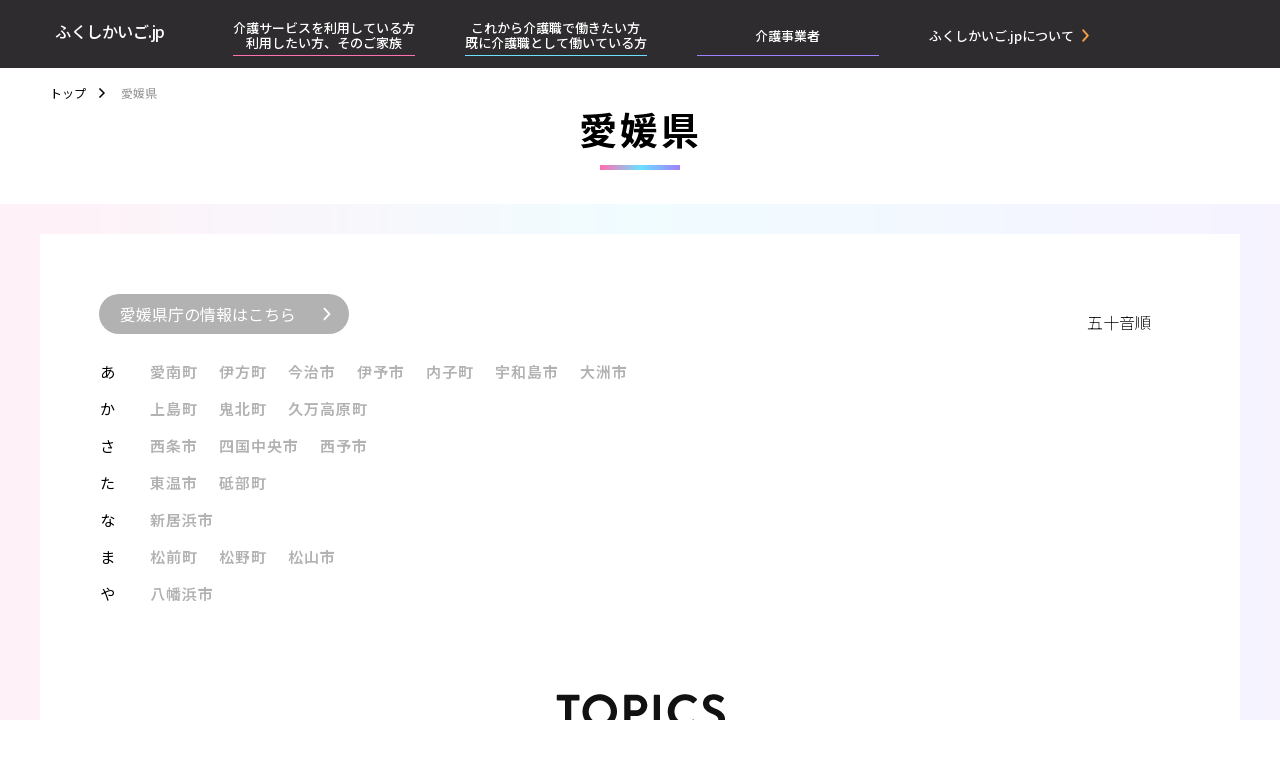

--- FILE ---
content_type: text/html; charset=UTF-8
request_url: https://fukushikaigo.jp/ehime
body_size: 9601
content:
<!DOCTYPE html>
<html>
<head>
<meta charset="utf-8">
<meta name="viewport" content="width=device-width,user-scalable=no,maximum-scale=1" />
<title>愛媛県|ふくしかいご.jp</title>
<meta name="description" content="愛媛県の市区町村一覧ページです。「ふくしかいご.jp」は、日本全国の福祉・介護に関する情報が集まる「福祉・介護情報プラットフォーム」です。">
<meta name="keywords" content="愛媛県,ふくしかいご.jp,福祉,介護,厚生労働省,朝日新聞社,プラットフォーム">
<meta property="og:title" content="愛媛県|ふくしかいご.jp" />
<meta property="og:description" content="愛媛県の市区町村一覧ページです。「ふくしかいご.jp」は、日本全国の福祉・介護に関する情報が集まる「福祉・介護情報プラットフォーム」です。" />
<meta property="og:image" content="https://fukushikaigo.jp/fukushikaigo/images/ogp.jpg" />
<meta name="twitter:image" content="https://fukushikaigo.jp/fukushikaigo/images/ogp.jpg" />
<meta property="og:url" content="https://fukushikaigo.jp/ehime" />
<meta property="og:site_name" content="ふくしかいご.jp" />
<meta property="og:type" content="website" />
<meta property="format-description" content="telephone=no" />
<meta name="twitter:card" content="summary_large_image" />
<meta property="og:locale" content="ja_JP" />
<link rel="shortcut icon" href="/fukushikaigo/images/favicon.ico" />
<!-- Google Tag Manager -->
<script>(function(w,d,s,l,i){w[l]=w[l]||[];w[l].push({'gtm.start':
new Date().getTime(),event:'gtm.js'});var f=d.getElementsByTagName(s)[0],
j=d.createElement(s),dl=l!='dataLayer'?'&l='+l:'';j.async=true;j.src=
'https://www.googletagmanager.com/gtm.js?id='+i+dl+ '&gtm_auth=-oGtxJqVxhcWSPi1eA61aQ&gtm_preview=env-1&gtm_cookies_win=x';f.parentNode.insertBefore(j,f);
})(window,document,'script','dataLayer','GTM-PJ6G3SC');</script>
<!-- End Google Tag Manager -->
    <link type="text/css" rel="stylesheet" href="//p1.potaufeu.asahi.com/fukushikaigo/assets/css/common.css?23f691abb2b4cbe9a6b769f58b98e69b" />

</head>

<body>
<div class="wrapper">
  <div class="Header"> 
  
    <!-- Google Tag Manager (noscript) -->
<noscript><iframe src="https://www.googletagmanager.com/ns.html?id=GTM-PJ6G3SC&gtm_auth=-oGtxJqVxhcWSPi1eA61aQ&gtm_preview=env-1&gtm_cookies_win=x"
height="0" width="0" style="display:none;visibility:hidden"></iframe></noscript>
<!-- End Google Tag Manager (noscript) -->
<div class="Header__menu">
  <div class="Header__menu__area">
    <ul>
      <li><a href="/">ふくしかいご.jp</a></li>
      <li><a href="/general">介護サービスを利用している方<br>利用したい方、そのご家族</a></li>
      <li><a href="/qualified">これから介護職で働きたい方<br>既に介護職として働いている方</a></li>
      <li><a href="/business">介護事業者</a></li>
      <li>
        <ul>
          <li><a href="/about">ふくしかいご.jpについて</a></li>
        </ul>
      </li>
    </ul>
  </div>
</div>
<div class="Header__sp">
  <div class="Header__sp__title"><a href="/">ふくしかいご.jp</a></div>
  <div class="Header__sp__btn">
    <a href="javascript:void(0)">
      <span></span>
      <span></span>
      <span></span>
    </a>
  </div>
  <div class="Header__sp__menu">
    <ul>
      <li><a href="/general"><span>介護サービスを利用している方<br>利用したい方、そのご家族</span></a></li>
      <li><a href="/qualified"><span>これから介護職で働きたい方<br>既に介護職として働いている方</span></a></li>
      <li><a href="/business"><span>介護事業者</span></a></li>
      <li><a href="/about"><span>ふくしかいご.jpについて</span></a></li>
    </ul>
    <div class="Header__sp__menu__share">
      <h3><img src="/fukushikaigo/images/sp-menu-title.png"></h3>
      <ul>
        <li><a href="https://www.facebook.com/sharer/sharer.php?u=https%3A%2F%2Ffukushikaigo.jp&amp;src=sdkpreparse" target="_blank" rel="noopener noreferrer"><img src="/fukushikaigo/images/sp-menu-fb.png"></a></li>
        <li><a href="https://twitter.com/intent/tweet?url=https%3A%2F%2Ffukushikaigo.jp&text=%E3%81%B5%E3%81%8F%E3%81%97%E3%81%8B%E3%81%84%E3%81%94.jp" rel="nofollow" target="_blank" rel="noopener noreferrer"><img src="/fukushikaigo/images/sp-menu-tw.png"></a></li>
      </ul>
    </div>
  </div>
</div> 
      
  </div>
  <div class="TgBlock__breadcrumb">
  
    <ul>
    <li><a href="/">トップ</a></li>
                                                                                                                                                                                                                                            <li>
                  愛媛県
                  
        </li>
          </ul>    
  </div>
  <div class="PreBlock__title">
  
    <h1><span>愛媛県</span></h1>
        
  </div>
  <div class="PreBlock">
    <div class="PreBlock__main">
      <div class="PreBlock__inner">
      
       <div class="PreBlock__top">
  <ul>
    <li>
      <a class="no-info">愛媛県庁の情報はこちら</a>
    </li>
    <li><span>五十音順</span></li>
  </ul>
</div><div class="PreBlock__bottom">
  <ul>
    <li>
      <div class="PreBlock__left"><a href="javascript:void(0);"><span>あ</span></a></div>
      <div class="PreBlock__right">
        <ul>
          <li><a href="" class="none"><span>愛南町</span></a></li>
          <li><a href="" class="none"><span>伊方町</span></a></li>
          <li><a href="" class="none"><span>今治市</span></a></li>
          <li><a href="" class="none"><span>伊予市</span></a></li>
          <li><a href="" class="none"><span>内子町</span></a></li>
          <li><a href="" class="none"><span>宇和島市</span></a></li>
          <li><a href="" class="none"><span>大洲市</span></a></li>
        </ul>
      </div>
    </li>
    <li>
      <div class="PreBlock__left"><a href="javascript:void(0);"><span>か</span></a></div>
      <div class="PreBlock__right">
        <ul>
          <li><a href="" class="none"><span>上島町</span></a></li>
          <li><a href="" class="none"><span>鬼北町</span></a></li>
          <li><a href="" class="none"><span>久万高原町</span></a></li>
        </ul>
      </div>
    </li>
    <li>
      <div class="PreBlock__left"><a href="javascript:void(0);"><span>さ</span></a></div>
      <div class="PreBlock__right">
        <ul>
          <li><a href="" class="none"><span>西条市</span></a></li>
          <li><a href="" class="none"><span>四国中央市</span></a></li>
          <li><a href="" class="none"><span>西予市</span></a></li>
        </ul>
      </div>
    </li>
    <li>
      <div class="PreBlock__left"><a href="javascript:void(0);"><span>た</span></a></div>
      <div class="PreBlock__right">
        <ul>
          <li><a href="" class="none"><span>東温市</span></a></li>
          <li><a href="" class="none"><span>砥部町</span></a></li>
        </ul>
      </div>
    </li>
    <li>
      <div class="PreBlock__left"><a href="javascript:void(0);"><span>な</span></a></div>
      <div class="PreBlock__right">
        <ul>
          <li><a href="" class="none"><span>新居浜市</span></a></li>
        </ul>
      </div>
    </li>
    <li>
      <div class="PreBlock__left"><a href="javascript:void(0);"><span>ま</span></a></div>
      <div class="PreBlock__right">
        <ul>
          <li><a href="" class="none"><span>松前町</span></a></li>
          <li><a href="" class="none"><span>松野町</span></a></li>
          <li><a href="" class="none"><span>松山市</span></a></li>
        </ul>
      </div>
    </li>
    <li>
      <div class="PreBlock__left"><a href="javascript:void(0);"><span>や</span></a></div>
      <div class="PreBlock__right">
        <ul>
          <li><a href="" class="none"><span>八幡浜市</span></a></li>
        </ul>
      </div>
    </li>
  </ul>
</div>
      </div><!--PreBlock__inner-->
    </div><!--PreBlock__main-->

    <div class="TopBlock__topics">
  <div class="TopBlock__topics__logo"><img src="/fukushikaigo/images/top-topics.png" alt="" class="pc"><img src="/fukushikaigo/images/top-topics-sp.png" alt="" class="sp"></div>
  <ul>
    <li> <a href="/articles/14305264"
     id="topics_14305264">
      <figure><img src="//p2.potaufeu.asahi.com/b629-p/picture/25969442/f7b633f7e98560213041c11026e0d212.png"  />
</figure>
      <figcaption>
        <time>2021.03.26</time>
        <p>“話す”と“聴く”から考える介護におけるコミュニケーション　　</p>
      </figcaption>
    </a>
    </li>
    <li> <a href="/articles/14299119"
     id="topics_14299119">
      <figure><img src="//p0.potaufeu.asahi.com/3718-p/picture/25440784/aab72a0d21ad68b56478b8bc198fa66f.png"  />
</figure>
      <figcaption>
        <time>2021.03.26</time>
        <p>実践を経て、さらに学ぶ ～より良い職場づくりに奮闘するリーダーたち～</p>
      </figcaption>
    </a>
    </li>
    <li> <a href="/articles/14299245"
     id="topics_14299245">
      <figure><img src="//p0.potaufeu.asahi.com/1540-p/picture/25950134/f72761420668b17f77fee9af1b5807d6.jpg"  />
</figure>
      <figcaption>
        <time>2021.03.26</time>
        <p>福祉業界で働く人たちを支える“今までにない”研修</p>
      </figcaption>
    </a>
    </li>
    <li> <a href="/articles/14297480"
     id="topics_14297480">
      <figure><img src="//p1.potaufeu.asahi.com/06c8-p/picture/25344260/233321ec68d963779d8e121bc4e5aa31.png"  />
</figure>
      <figcaption>
        <time>2021.03.25</time>
        <p>介護・福祉の未来を「かえる」ことで人々の笑顔を創造する～TV番組「にっぽんの要」第二弾が放送！～</p>
      </figcaption>
    </a>
    </li>
    <li> <a href="/articles/14270316"
     id="topics_14270316">
      <figure><img src="//p2.potaufeu.asahi.com/9ec6-p/picture/25795116/ae95c429c9a8035a95af5f7bc02c48ad.jpg"  />
</figure>
      <figcaption>
        <time>2021.03.23</time>
        <p>Meet our amazing community of eldercare workers!</p>
      </figcaption>
    </a>
    </li>
    <li> <a href="/articles/14140199"
     id="topics_14140199">
      <figure><img src="//p0.potaufeu.asahi.com/8596-p/picture/25344194/3757724e0956e3de4bc09915d39fe3c4.png"  />
</figure>
      <figcaption>
        <time>2021.03.17</time>
        <p>The Nippon no Kaname television series reveals that eldercare is about bringing people joy</p>
      </figcaption>
    </a>
    </li>
    <li> <a href="/articles/14315560"
     id="topics_14315560">
      <figure><img src="//p1.potaufeu.asahi.com/9ec6-p/picture/25795116/ae95c429c9a8035a95af5f7bc02c48ad.jpg"  />
</figure>
      <figcaption>
        <time>2021.03.17</time>
        <p>「介護の現場で働く人」に出会えるコミュニティをご紹介！</p>
      </figcaption>
    </a>
    </li>
    <li> <a href="/articles/14262569"
     id="topics_14262569">
      <figure><img src="//p1.potaufeu.asahi.com/6bc4-p/picture/25753203/79e0812c8125382e645ccbff7e4f5380.jpg"  />
</figure>
      <figcaption>
        <time>2021.03.16</time>
        <p>「福祉って実はこんなにも身近なんだ」～福祉教育が福祉のイメージを変えていく～</p>
      </figcaption>
    </a>
    </li>
    <li> <a href="/articles/14260757"
     id="topics_14260757">
      <figure><img src="//p2.potaufeu.asahi.com/eb56-p/picture/25744156/26b8331e8ee33fcdc3c4fa72017757bb.png"  />
</figure>
      <figcaption>
        <time>2021.03.15</time>
        <p>福祉人材を増やすためにFACE to FUKUSHIが挑戦していることとは？</p>
      </figcaption>
    </a>
    </li>
    <li> <a href="/articles/14259425"
     id="topics_14259425">
      <figure><img src="//p2.potaufeu.asahi.com/80d7-p/picture/25737634/66fbad79fe7a38a96078ab0d76e6544f.jpg"  />
</figure>
      <figcaption>
        <time>2021.03.12</time>
        <p>外国人介護職員と働くにあたって必要なこととは？</p>
      </figcaption>
    </a>
    </li>
    <li> <a href="/articles/14242738"
     id="topics_14242738">
      <figure><img src="//p2.potaufeu.asahi.com/07d5-p/picture/25708050/79ddf7e4320cde97639da68a0cf83617.jpg"  />
</figure>
      <figcaption>
        <time>2021.03.09</time>
        <p>介護業界における人材定着～課題の整理と取組例～</p>
      </figcaption>
    </a>
    </li>
    <li> <a href="/articles/14242639"
     id="topics_14242639">
      <figure><img src="//p2.potaufeu.asahi.com/9a27-p/picture/25651149/97fbd3e3b4ae612c831ec485e18b5903.jpg"  />
</figure>
      <figcaption>
        <time>2021.03.08</time>
        <p>介護事業者の人材確保に向けて必要な情報発信とは？</p>
      </figcaption>
    </a>
    </li>
    <li> <a href="/articles/14239325"
     id="topics_14239325">
      <figure><img src="//p0.potaufeu.asahi.com/08e6-p/picture/25649400/10d5c2bd35cb20aed569db5379a388b0.png"  />
</figure>
      <figcaption>
        <time>2021.03.05</time>
        <p>「福祉」と「非福祉」という概念の変革が未来をつくる</p>
      </figcaption>
    </a>
    </li>
    <li> <a href="/articles/14200352"
     id="topics_14200352">
      <figure><img src="//p2.potaufeu.asahi.com/14c1-p/picture/25443194/46662ee727341b8877f456067663ef58.jpg"  />
</figure>
      <figcaption>
        <time>2021.02.19</time>
        <p>チームワーク・マネジメントを意識することで、現場が変わる！</p>
      </figcaption>
    </a>
    </li>
    <li> <a href="/articles/14199722"
     id="topics_14199722">
      <figure><img src="//p1.potaufeu.asahi.com/3718-p/picture/25440784/aab72a0d21ad68b56478b8bc198fa66f.png"  />
</figure>
      <figcaption>
        <time>2021.02.19</time>
        <p>より良いケアのカギは「ものさし」？ ”介護の原理・目的”を学ぶ。</p>
      </figcaption>
    </a>
    </li>
    <li> <a href="/articles/14165503"
     id="topics_14165503">
      <figure><img src="//p2.potaufeu.asahi.com/dc0e-p/picture/25277535/ecd9fca9a8a8c02ad687366b5021cb12.jpg"  />
</figure>
      <figcaption>
        <time>2021.02.05</time>
        <p>介護職のキャリアパスの多様さ</p>
      </figcaption>
    </a>
    </li>
    <li> <a href="/articles/14156391"
     id="topics_14156391">
      <figure><img src="//p0.potaufeu.asahi.com/a6fe-p/picture/25241000/f5d9635c7826f667a6e54c7ae3804706.jpg"  />
</figure>
      <figcaption>
        <time>2021.02.03</time>
        <p>資格や経験が無くても始めることのできる介護のしごと</p>
      </figcaption>
    </a>
    </li>
    <li> <a href="/articles/14317118"
     id="topics_14317118">
      <figure><img src="//p0.potaufeu.asahi.com/8596-p/picture/25344194/3757724e0956e3de4bc09915d39fe3c4.png"  />
</figure>
      <figcaption>
        <time>2021.01.27</time>
        <p>介護のしごとは「人々の笑顔を創造する」こと　～TV番組「にっぽんの要」のご紹介～</p>
      </figcaption>
    </a>
    </li>
    <li> <a href="/articles/14133979"
     id="topics_14133979">
      <figure><img src="//p0.potaufeu.asahi.com/b1bb-p/picture/25143393/a5f28369d7daf3ae4dde0cf410f908fd.jpg"  />
</figure>
      <figcaption>
        <time>2021.01.27</time>
        <p>実は多様！ 介護のしごとの内容と働き方</p>
      </figcaption>
    </a>
    </li>
    <li> <a href="/articles/14124148"
     id="topics_14124148">
      <figure><img src="//p1.potaufeu.asahi.com/06c8-p/picture/25344260/233321ec68d963779d8e121bc4e5aa31.png"  />
</figure>
      <figcaption>
        <time>2021.01.25</time>
        <p>福祉・介護の体験型・参加型イベント実施事業の紹介</p>
      </figcaption>
    </a>
    </li>
    <li> <a href="/articles/14098309"
     id="topics_14098309">
      <figure><img src="//p2.potaufeu.asahi.com/d5bf-p/picture/24961670/e4aceeeb087eb72f5b332d1d534e589c.png"  />
</figure>
      <figcaption>
        <time>2021.01.21</time>
        <p>ターゲット別魅力発信事業（介護事業者向け）の紹介</p>
      </figcaption>
    </a>
    </li>
    <li> <a href="/articles/14098469"
     id="topics_14098469">
      <figure><img src="//p1.potaufeu.asahi.com/70df-p/picture/24962340/d17dc1e2102b2f1949e03cdf2759cbd3.png"  />
</figure>
      <figcaption>
        <time>2021.01.18</time>
        <p>ターゲット別魅力発信事業（アクティブシニア層向け）の紹介</p>
      </figcaption>
    </a>
    </li>
    <li> <a href="/articles/14098393"
     id="topics_14098393">
      <figure><img src="//p2.potaufeu.asahi.com/db0b-p/picture/24962034/796d528b9baf7cf382b42e3f2a4f0908.jpg"  />
</figure>
      <figcaption>
        <time>2021.01.14</time>
        <p>ターゲット別魅力発信事業（子育てを終えた層向け）の紹介</p>
      </figcaption>
    </a>
    </li>
    <li> <a href="/articles/14088182"
     id="topics_14088182">
      <figure><img src="//p0.potaufeu.asahi.com/8be1-p/picture/24912745/123d7226c9f08d1b00c712ca459d4957.png"  />
</figure>
      <figcaption>
        <time>2021.01.12</time>
        <p>ターゲット別魅力発信事業（若年層向け）の紹介</p>
      </figcaption>
    </a>
    </li>
    <li> <a href="/articles/14088027"
     id="topics_14088027">
      <figure><img src="//p0.potaufeu.asahi.com/3860-p/picture/24912329/713250e89c96c4edd200e433a59958ea.jpg"  />
</figure>
      <figcaption>
        <time>2021.01.08</time>
        <p>福祉・介護に対する世代横断的理解促進事業の紹介</p>
      </figcaption>
    </a>
    </li>
    <li> <a href="/articles/14084307"
     id="topics_14084307">
      <figure><img src="//p2.potaufeu.asahi.com/62ea-p/picture/24894504/43ce87290bcfcad0481d898c4675c4ac.png"  />
</figure>
      <figcaption>
        <time>2021.01.06</time>
        <p>「介護のしごと魅力発信等事業」とは？</p>
      </figcaption>
    </a>
    </li>
    <li> <a href="https://nakamaaru.asahi.com/article/13246269" target="_blank" rel="noopener noreferrer"
     id="topics_13260598">
      <figure><img src="//p0.potaufeu.asahi.com/2725-p/picture/20718319/a59badf73a319e69f56461ba206dae8f.png"  />
</figure>
      <figcaption>
        <time>2020.03.31</time>
        <p>利用者は「お客さま」？「友だち」？介護の若手×丹野智文さん座談会・後編</p>
      </figcaption>
    </a>
    </li>
    <li> <a href="https://nakamaaru.asahi.com/article/13246304" target="_blank" rel="noopener noreferrer"
     id="topics_13260591">
      <figure><img src="//p2.potaufeu.asahi.com/efd0-p/picture/20718305/c5e7c9e62258e49184112a2f448ef3df.png"  />
</figure>
      <figcaption>
        <time>2020.03.31</time>
        <p>ここがヘンだよ、介護施設？！介護の若手×丹野智文さん座談会・前編</p>
      </figcaption>
    </a>
    </li>
    <li> <a href="https://www.asahi.com/ads/kaigo/contents/article_06/" target="_blank" rel="noopener noreferrer"
     id="topics_13237337">
      <figure><img src="//p2.potaufeu.asahi.com/b9f8-p/picture/20603588/22c40b53e4da52b7e4ef4eb2950ab891.jpg"  />
</figure>
      <figcaption>
        <time>2020.03.23</time>
        <p>人と本気で向き合うケアニンはやりがいのある仕事。 若い世代にももっと知ってほしいです。</p>
      </figcaption>
    </a>
    </li>
    <li> <a href="https://nakamaaru.asahi.com/article/13219269" target="_blank" rel="noopener noreferrer"
     id="topics_13260588">
      <figure><img src="//p1.potaufeu.asahi.com/717d-p/picture/20718294/e1a49751439bf01f7b417ec99c0ad5ce.png"  />
</figure>
      <figcaption>
        <time>2020.03.31</time>
        <p>嚥下難しくてもフルコース！シェフが守る、高齢者の、みんなの「食べる自由」</p>
      </figcaption>
    </a>
    </li>
    <li> <a href="https://www.asahi.com/ads/kaigo/contents/article_08/" target="_blank" rel="noopener noreferrer"
     id="topics_13246164">
      <figure><img src="//p2.potaufeu.asahi.com/00f0-p/picture/20645628/8bdd0d2f0439253ec2a9bd1a2956dd50.jpg"  />
</figure>
      <figcaption>
        <time>2020.03.27</time>
        <p>介護職が末長く働ける職場をつくる</p>
      </figcaption>
    </a>
    </li>
    <li> <a href="https://www.youtube.com/watch?v=-50115crF0M" target="_blank" rel="noopener noreferrer"
     id="topics_13246168">
      <figure><img src="//p2.potaufeu.asahi.com/8b14-p/picture/20645688/6817511158821add672b20b1fafb7f0c.jpg"  />
</figure>
      <figcaption>
        <time>2020.03.26</time>
        <p>それが、介護という仕事。※YouTubeに遷移します</p>
      </figcaption>
    </a>
    </li>
    <li> <a href="https://www.asahi.com/ads/kaigo/contents/article_07/" target="_blank" rel="noopener noreferrer"
     id="topics_13246071">
      <figure><img src="//p0.potaufeu.asahi.com/0ef9-p/picture/20645291/64e8c10fa627ab69ded5f6b5dd4725f2.jpg"  />
</figure>
      <figcaption>
        <time>2020.03.26</time>
        <p>福祉・介護の仕事のリアルと魅力</p>
      </figcaption>
    </a>
    </li>
    <li> <a href="https://www.asahi.com/ads/kaigo/contents/article_02/" target="_blank" rel="noopener noreferrer"
     id="topics_13246067">
      <figure><img src="//p0.potaufeu.asahi.com/427a-p/picture/20645273/79d9c6b4a06f8386546b4a62da302059.jpg"  />
</figure>
      <figcaption>
        <time>2020.03.26</time>
        <p>介護職は「人にこんなに必要とされている！」と思える今の時代になかなかないすばらしい仕事です。</p>
      </figcaption>
    </a>
    </li>
    <li> <a href="http://kaigo-fukushi-gousetsu.com/wp/" target="_blank" rel="noopener noreferrer"
     id="topics_13244177">
      <figure><img src="//p1.potaufeu.asahi.com/a438-p/picture/20636811/bdaf56f770506f0e10906a7327d9114a.png"  />
</figure>
      <figcaption>
        <time>2020.03.25</time>
        <p>介護・福祉のオンライン合同説明会2021</p>
      </figcaption>
    </a>
    </li>
    <li> <a href="https://www.asahi.com/ads/kaigo/contents/article_03/" target="_blank" rel="noopener noreferrer"
     id="topics_13237334">
      <figure><img src="//p0.potaufeu.asahi.com/27fb-p/picture/20603587/e0b5b868cd34985cfecc4457fd7f0d12.jpg"  />
</figure>
      <figcaption>
        <time>2020.03.23</time>
        <p>世界の最先端で仕事ができるチャンス</p>
      </figcaption>
    </a>
    </li>
    <li> <a href="https://www.asahi.com/ads/kaigo/contents/article_05/" target="_blank" rel="noopener noreferrer"
     id="topics_13218542">
      <figure><img src="//p2.potaufeu.asahi.com/8f3c-p/picture/20488403/874574b8102e0a63408d8fce73f68a23.jpg"  />
</figure>
      <figcaption>
        <time>2020.03.16</time>
        <p>福祉もお笑いも「人を幸せにする」仕事。これって貴重。 僕は介護の仕事に就く人を誇りに思います。</p>
      </figcaption>
    </a>
    </li>
    <li> <a href="https://www.asahi.com/ads/kaigo/contents/article_04/" target="_blank" rel="noopener noreferrer"
     id="topics_13218540">
      <figure><img src="//p2.potaufeu.asahi.com/f410-p/picture/20488402/75d58422a3806e76843365142a77cf34.jpg"  />
</figure>
      <figcaption>
        <time>2020.03.16</time>
        <p>ごちゃまぜ福祉で元気を創出</p>
      </figcaption>
    </a>
    </li>
    <li> <a href="https://www.asahi.com/and_M/20200311/10505237/" target="_blank" rel="noopener noreferrer"
     id="topics_13218539">
      <figure><img src="//p1.potaufeu.asahi.com/d086-p/picture/20514353/599a77eeac29a8e9cc9c651762b5e903.jpg"  />
</figure>
      <figcaption>
        <time>2020.03.16</time>
        <p>福祉への恩返し　障害者支援施設の若きヒーロー</p>
      </figcaption>
    </a>
    </li>
    <li> <a href="https://www.asahi.com/ads/worko/2019/fes/interview/" target="_blank" rel="noopener noreferrer"
     id="topics_13218535">
      <figure><img src="//p2.potaufeu.asahi.com/6ff0-p/picture/20514342/eca986be08d2816f2ead2d63c4a61bc6.jpg"  />
</figure>
      <figcaption>
        <time>2020.03.16</time>
        <p>子どもと一緒に働く！ 介護業界で注目される、新しい働き方</p>
      </figcaption>
    </a>
    </li>
    <li> <a href="https://nakamaaru.asahi.com/article/13105271" target="_blank" rel="noopener noreferrer"
     id="topics_13218534">
      <figure><img src="//p1.potaufeu.asahi.com/03b3-p/picture/20514332/085401d3d1b81912c608063044d696f9.png"  />
</figure>
      <figcaption>
        <time>2020.03.16</time>
        <p>若年性認知症の母が、私の使命をくれた。フリーアナウンサー岩佐まりさん</p>
      </figcaption>
    </a>
    </li>
    <li> <a href="https://www.asahi.com/ads/kaigo/contents/article_01/" target="_blank" rel="noopener noreferrer"
     id="topics_13169566">
      <figure><img src="//p0.potaufeu.asahi.com/54e8-p/picture/20276609/a916199b2a55040e93d7ec0cc82e9cd5.jpg"  />
</figure>
      <figcaption>
        <time>2020.02.27</time>
        <p>地域と福祉施設の壁を壊す</p>
      </figcaption>
    </a>
    </li>
    <li> <a href="https://www.asahi.com/relife/special/ex/13025647" target="_blank" rel="noopener noreferrer"
     id="topics_13080432">
      <figure><img src="//p0.potaufeu.asahi.com/1a87-p/picture/19860670/33f30bb133c7e416b95885d5d0ccb6ff.jpg"  />
</figure>
      <figcaption>
        <time>2020.01.28</time>
        <p>50歳で介護業界に転身 プロが語る「介護の魅力」とは</p>
      </figcaption>
    </a>
    </li>
    <li> <a href="https://nakamaaru.asahi.com/article/12995797" target="_blank" rel="noopener noreferrer"
     id="topics_13080430">
      <figure><img src="//p0.potaufeu.asahi.com/8ee1-p/picture/19860658/b2bce9942824dd564b0e89c1d60dcdf0.png"  />
</figure>
      <figcaption>
        <time>2020.01.28</time>
        <p>介護福祉士で漫画家でアートワーカー。ありのままの私で生きようと思える仕事</p>
      </figcaption>
    </a>
    </li>
    <li> <a href="https://nakamaaru.asahi.com/article/12995338" target="_blank" rel="noopener noreferrer"
     id="topics_13080428">
      <figure><img src="//p1.potaufeu.asahi.com/a88c-p/picture/19860647/e8bba2aa16ef6d5edb5f3f6621ba7046.png"  />
</figure>
      <figcaption>
        <time>2020.01.28</time>
        <p>閉ざされがちな介護業界を変えていく、注目の働き方「パラレルキャリア」とは？</p>
      </figcaption>
    </a>
    </li>
    <li> <a href="https://nakamaaru.asahi.com/article/12977046" target="_blank" rel="noopener noreferrer"
     id="topics_13080427">
      <figure><img src="//p0.potaufeu.asahi.com/9122-p/picture/19860641/c3900cbc2c49bcf4cd8d14f379c9ebf4.png"  />
</figure>
      <figcaption>
        <time>2020.01.28</time>
        <p>介護と美容「いくつになってもきれいでいたい」と「働きたい」を繋ぐ</p>
      </figcaption>
    </a>
    </li>
    <li> <a href="https://4years.asahi.com/article/12987769" target="_blank" rel="noopener noreferrer"
     id="topics_13080402">
      <figure><img src="//p2.potaufeu.asahi.com/fd0e-p/picture/19860485/22e4716ffab32c308352c8f28b5d25d5.png"  />
</figure>
      <figcaption>
        <time>2020.01.28</time>
        <p>理学療法士の知見からパラアスリートを支える道</p>
      </figcaption>
    </a>
    </li>
    <li> <a href="https://nakamaaru.asahi.com/article/12976963" target="_blank" rel="noopener noreferrer"
     id="topics_13080408">
      <figure><img src="//p0.potaufeu.asahi.com/5383-p/picture/19860513/de44339b816d751a804e45f251585237.png"  />
</figure>
      <figcaption>
        <time>2020.01.28</time>
        <p>住み慣れた街で最期まで生きる。自立を支える地域と介護のあり方を追求</p>
      </figcaption>
    </a>
    </li>
    <li> <a href="https://nakamaaru.asahi.com/article/12977000" target="_blank" rel="noopener noreferrer"
     id="topics_13080424">
      <figure><img src="//p1.potaufeu.asahi.com/ffaa-p/picture/19860622/7713c8c02494037b70c9ad5cad7a9928.png"  />
</figure>
      <figcaption>
        <time>2020.01.28</time>
        <p>介護×ラップのQOL　かっこつけじゃない僕たちのリアルを音に乗せる</p>
      </figcaption>
    </a>
    </li>
    <li> <a href="https://telling.asahi.com/article/12987774" target="_blank" rel="noopener noreferrer"
     id="topics_13080396">
      <figure><img src="//p0.potaufeu.asahi.com/fd7e-p/picture/19860474/881da3b3f5b70acf8241b0ad1dab4fce.png"  />
</figure>
      <figcaption>
        <time>2020.01.28</time>
        <p>介護の未来を担うミレニアル世代の本音を語る座談会！ 介護職を通して見えた、目指したい生き方と働き方、そして日本の姿</p>
      </figcaption>
    </a>
    </li>
    <li> <a href="https://nakamaaru.asahi.com/article/12977210" target="_blank" rel="noopener noreferrer"
     id="topics_13080394">
      <figure><img src="//p1.potaufeu.asahi.com/09d3-p/picture/19860465/2e8ec70a9c31b6c34fd6a44e9ece21f4.png"  />
</figure>
      <figcaption>
        <time>2020.01.28</time>
        <p>歌って踊る、謎の赤ジャケ集団。伝えたいのは「特別じゃない。普通の仕事」</p>
      </figcaption>
    </a>
    </li>
    <li> <a href="https://www.asahi.com/and_M/20191219/8206124/" target="_blank" rel="noopener noreferrer"
     id="topics_13080389">
      <figure><img src="//p1.potaufeu.asahi.com/ad95-p/picture/19860423/68aa48a38a31b68598816ebe6d894e93.png"  />
</figure>
      <figcaption>
        <time>2020.01.28</time>
        <p>介護職のカッコよさをプロのクリエーターがプロデュース　その思い、表現技法とは</p>
      </figcaption>
    </a>
    </li>
  </ul>
  <div class="TopBlock__topics__btn"><button type="button">MORE</button></div>
</div>
<div class="TopBlock__keyword">
  <div class="TopBlock__keyword__title"><img src="/fukushikaigo/images/top-keyword.png" class="pc"><img src="/fukushikaigo/images/top-keyword.png" class="sp"></div>
    <ul>
            
            <li><a href="/keyword/10676012">#若い方向け</a></li>
                  
            <li><a href="/keyword/11032387">#子育てを終えた層向け</a></li>
                  
            <li><a href="/keyword/10676013">#アクティブシニア向け</a></li>
                  
            <li><a href="/keyword/11029141">#介護経験者（介護家族等）向け</a></li>
                  
            <li><a href="/keyword/11032388">#介護職経験者向け</a></li>
                  
            <li><a href="/keyword/11032389">#外国の方向け</a></li>
                  
            <li><a href="/keyword/11029142">#関係団体</a></li>
                  
            <li><a href="/keyword/10676006">#イベント</a></li>
                  
            <li><a href="/keyword/10676010">#職場体験</a></li>
                  
            <li><a href="/keyword/10676011">#出前授業</a></li>
                  
            <li><a href="/keyword/10676015">#入門的研修</a></li>
                  
            <li><a href="/keyword/10676016">#初任者研修</a></li>
                  
            <li><a href="/keyword/10676009">#制度</a></li>
                  
            <li><a href="/keyword/10676017">#資格取得</a></li>
                  
            <li><a href="/keyword/10676014">#介護助手・周辺業務</a></li>
                  
            <li><a href="/keyword/11029138">#柔軟な働き方</a></li>
                  
            <li><a href="/keyword/11029139">#福利厚生</a></li>
                  
            <li><a href="/keyword/11029140">#人材募集</a></li>
                </ul>
  </div>
<div class="TopBlock__share">
  <div class="TopBlock__share__title"><img src="/fukushikaigo/images/top-share.png"></div>
  <ul>
    <li><a href="https://www.facebook.com/sharer/sharer.php?u=https%3A%2F%2Ffukushikaigo.jp&amp;src=sdkpreparse" target="_blank" rel="noopener noreferrer"><img src="/fukushikaigo/images/top-fb.png"></a></li>
    <li><a href="https://twitter.com/intent/tweet?url=https%3A%2F%2Ffukushikaigo.jp&text=%E3%81%B5%E3%81%8F%E3%81%97%E3%81%8B%E3%81%84%E3%81%94.jp" rel="nofollow" target="_blank" rel="noopener noreferrer"><img src="/fukushikaigo/images/top-tw.png"></a></li>
  </ul>
</div>

  </div><!--PreBlock-->
  <div class>
  
    <div class="TopBlock__banner">
  <ul>
    <li><a id="banner01" href="https://www.kaigotsuki-home.or.jp" target="_blank" rel="noopener noreferrer"><img src="/fukushikaigo/images/banner/kaigotsuki-home_banner.jpg" alt=""></a></li>
    <li><a id="banner02" href="http://jaswe.jp/" target="_blank" rel="noopener noreferrer"><img src="/fukushikaigo/images/banner/jaswe.png" alt=""></a></li>
    <li><a id="banner03" href="https://urldefense.proofpoint.com/v2/url?u=https-3A__www.roushikyo.or.jp_&d=DwICJg&c=asCACUKXffk7st5ltqEURQ&r=AsgbD1gspp9UWn88mPHBnqIMF6wjLuC4sXtOE_M5POc&m=Dx4UKI2reJuu9XvhtN49AawXNHL1yXwOiPi81mb2sug&s=t6G3N8pXdvJLcjA2kj_hySEnz8aLzF9FqWTv_M2CnmY&e=" target="_blank" rel="noopener noreferrer"><img src="/fukushikaigo/images/banner/roushikyo.png" alt=""></a></li>
    <li><a id="banner04" href="http://www.roken.or.jp/" target="_blank" rel="noopener noreferrer"><img src="/fukushikaigo/images/banner/roken_banner.gif" alt=""></a></li>
    <li><a id="banner05" href="http://www.jaccw.or.jp/home/index.php" target="_blank" rel="noopener noreferrer"><img src="/fukushikaigo/images/banner/jaccw_banner.jpg" alt=""></a></li>
    <li><a id="banner06" href="http://kaiyokyo.net/index.php" target="_blank" rel="noopener noreferrer"><img src="/fukushikaigo/images/banner/kaiyoukyou_banner.png" alt=""></a></li>
    <li><a id="banner07" href="https://www.keieikyo.com/" target="_blank" rel="noopener noreferrer"><img src="/fukushikaigo/images/banner/keieikyo_banner.jpg" alt=""></a></li>
    <li><a id="banner08" href="https://www.fukushi-work.jp/" target="_blank" rel="noopener noreferrer"><img src="/fukushikaigo/images/banner/fukushi-work_banner.png" alt=""></a></li>
    <li><a id="banner09" href="http://www.shafuku-heros.com/" target="_blank" rel="noopener noreferrer"><img src="/fukushikaigo/images/banner/shafuku-heros.jpg" alt=""></a></li>
    <li><a id="banner10" href="https://fukushikyoin.sakura.ne.jp/top/" target="_blank" rel="noopener noreferrer"><img src="/fukushikaigo/images/banner/fukushikyoin.png" alt=""></a></li>
    <li><a id="banner11" href="https://sankeikaigofukushi.com/" target="_blank" rel="noopener noreferrer"><img src="/fukushikaigo/images/banner/sankeikaigofukushi.png" alt=""></a></li>
    <li><a id="banner12" href="https://f2f.or.jp/" target="_blank" rel="noopener noreferrer"><img src="/fukushikaigo/images/banner/f2f.jpg" alt=""></a></li>
    <li><a id="banner13" href="https://youyoulife.jp/" target="_blank" rel="noopener noreferrer" ><img src="/fukushikaigo/images/banner/youyoulife.png" alt=""></a></li>
    <li><a id="banner14" href="https://www.asahi.com/relife/special/kaigo/" target="_blank" rel="noopener noreferrer"><img src="/fukushikaigo/images/banner/relife_banner.png" alt=""></a></li>
    <li><a id="banner15" href="https://nkgr.co.jp/company/outline/release20200701001/" target="_blank" rel="noopener noreferrer"><img src="/fukushikaigo/images/banner/nkgr.png" alt=""></a></li>
</ul>
</div><div class="FooterBlock">
  <div class="FooterBlock__top">
    <div class="FooterBlock__top__inner">
      <ul>
        <li><a href="http://www.asahi.com/policy/?iref=com_footer" target="_blank" rel="noopener noreferrer">サイトポリシー</a></li>
        <li><a href="/contact">お問い合わせ</a></li>
      </ul>
    </div>
  </div>
  <div class="FooterBlock__bottom">
    <div class="FooterBlock__bottom__inner">
      <ul>
        <li><a href="https://www.mhlw.go.jp/index.html" target="_blank" rel="noopener noreferrer"><img src="/fukushikaigo/images/footer-logo1.jpg"></a></li>
        <li><a href="https://www.asahi.com/" target="_blank" rel="noopener noreferrer"><img src="/fukushikaigo/images/footer-logo2.jpg"></a></li>
      </ul>
      <div class="FooterBlock__bottom__copyright pc">ふくしかいご.jpに掲載されている記事や写真、資料等の無断転載を禁じます。すべての内容は日本の著作権法並びに国際条約により保護されています。<br>Copyright &#169; The Asahi Shimbun Company. All rights reserved. No reproduction or republication without written permission.</div>
      <div class="FooterBlock__bottom__copyright sp">ふくしかいご.jpに掲載されている記事や写真、資料等の無断転載を禁じます。<br>すべての内容は日本の著作権法並びに国際条約により保護されています。<br>Copyright &#169; The Asahi Shimbun Company.All rights reserved.<br>No reproduction or republication without written perssion</div>
    </div>
  </div>
</div>
</div>
  <div class="pagetop"> <a href><img src="/fukushikaigo/images/pagetop.jpg" alt=""></a>
    
  </div>
</div><!--wrapper-->
<script src="https://ajax.googleapis.com/ajax/libs/jquery/1.10.2/jquery.min.js"></script> 
<script src="//p0.potaufeu.asahi.com/fukushikaigo/assets/js/common.js?4b3668f1bc7340ebf8530ec7437cd0d6"></script>

<script src="//p0.potaufeu.asahi.com/fukushikaigo/assets/js/jquery.matchHeight.js?a312622b93f602b020366dc88ea86df0"></script>

</body>
</html>

--- FILE ---
content_type: text/css
request_url: https://p1.potaufeu.asahi.com/fukushikaigo/assets/css/common.css?23f691abb2b4cbe9a6b769f58b98e69b
body_size: 14974
content:
@charset "UTF-8";
@import url(https://fonts.googleapis.com/earlyaccess/notosansjp.css);
@import url("https://fonts.googleapis.com/css?family=Noto+Sans+JP:400,700,900&display=swap&subset=japanese");
body, a, ul {
  margin: 0;
  height: auto;
  width: auto;
}

html {
  font-family: 'Noto Sans JP', "ヒラギノ角ゴ ProN W3", "Hiragino Kaku Gothic ProN", "游ゴシック", YuGothic, "メイリオ", Meiryo, sans-serif;
}

a {
  text-decoration: none;
}

ul {
  list-style: none;
}

.pc {
  display: block;
  margin: auto;
}
@media screen and (max-width: 1200px) {
  .pc {
    display: none;
  }
}

.sp {
  display: none;
}
@media screen and (max-width: 1200px) {
  .sp {
    display: block;
  }
}

.wrapper {
  position: relative;
}

.Header {
  position: relative;
}
.Header__top {
  width: 100%;
  position: relative;
  overflow: hidden;
  height: calc(100vh - 60px);
}
.Header__top ul {
  height: 100%;
  padding: 0;
}
.Header__top li img {
  height: 100%;
  max-height: calc(100vh - 60px);
  width: 100%;
  text-align: center;
}
@media screen and (max-width: 1200px) {
  .Header__top li img {
    max-height: none;
  }
}
.Header__top .slick-slider .slick-track, .Header__top .slick-slider .slick-list {
  height: 100%;
  width: 100%;
}
.Header__top .slick-slide div {
  height: 100%;
  width: 100%;
}
.Header__top .slick-slide div li {
  height: 100%;
  width: 100%;
}
.Header__top__title {
  position: absolute;
  width: 604px;
  top: calc(50% - 76px);
  left: 0;
  right: 0;
  margin: auto;
  z-index: 10;
}
.Header__top__title img {
  width: 100%;
  height: auto;
}
@media screen and (max-width: 1200px) {
  .Header__top__title {
    top: 0;
    left: 0;
    right: 0;
    bottom: 0;
    margin: auto;
    max-with: 604px;
    display: flex;
    justify-content: center;
    align-items: center;
  }
  .Header__top__title img {
    width: 100% !important;
    height: auto !important;
  }
}
@media screen and (max-width: 750px) {
  .Header__top__title {
    width: 80.5vw;
  }
}
@media screen and (max-width: 1200px) {
  .Header__top {
    margin-top: 100px;
    height: 106vw;
    max-height: 800px;
  }
  .Header__top ul {
    width: auto;
    height: 100%;
  }
  .Header__top .slick-slider .slick-track, .Header__top .slick-slider .slick-list {
    height: 100%;
    width: auto;
  }
  .Header__top li img {
    width: auto;
    height: 100%;
  }
  .Header__top .slick-slide div {
    height: 100%;
    width: auto;
  }
  .Header__top .slick-slide div li {
    height: 100%;
  }
}
@media screen and (max-width: 750px) {
  .Header__top {
    margin-top: 13.3vw;
  }
}
.Header__scroll {
  position: absolute;
  bottom: 0;
  left: 0;
  right: 0;
  margin: auto;
  width: 48px;
  /*asahi 調整*/
  z-index: 11;
}
@media screen and (max-width: 1200px) {
  .Header__scroll {
    max-width: 48px;
    width: 7vw;
    bottom: 0px;
  }
  .Header__scroll img {
    width: 100%;
  }
}
.Header__inner {
  width: 1216px;
  margin: auto;
  position: relative;
}
.Header__logo {
  position: absolute;
  top: 30px;
  left: 0;
}
.Header__title {
  padding: 78px 0 46px;
  width: 593px;
  margin: auto;
}
.Header__title a {
  display: block;
}
.Header__menu {
  width: 100%;
  background-color: #2E2C2E;
  margin: auto;
  overflow: hidden;
}
@media screen and (max-width: 1200px) {
  .Header__menu {
    display: none;
  }
}
.Header__menu__title {
  float: left;
  padding: 12px 0 7px;
}
.Header__menu__area {
  float: left;
  padding: 18px 0 18px 55px;
}
.Header__menu__area ul {
  display: flex;
  padding-left: 0;
  padding-top: 1px;
}
.Header__menu__area li a {
  margin: 0;
  display: block;
  height: auto;
  width: auto;
  color: #fff;
  position: relative;
  font-weight: 500;
  font-family: 'Noto Sans JP', "ヒラギノ角ゴ ProN W3", "Hiragino Kaku Gothic ProN", "游ゴシック", YuGothic, "メイリオ", Meiryo, sans-serif;
}
.Header__menu__area li a:hover {
  opacity: 0.7;
}
.Header__menu__area li:first-child {
  margin-right: 68px;
}
.Header__menu__area li:first-child a {
  font-size: 16px;
  letter-spacing: -0.5px;
}
.Header__menu__area li:nth-child(2) {
  margin-right: 50px;
  padding-top: 1px;
}
.Header__menu__area li:nth-child(2) a {
  font-size: 13px;
  text-align: center;
  line-height: 1.2;
  padding-right: 0;
}
.Header__menu__area li:nth-child(2) a::after {
  content: "";
  background: url(../../images/menu1.jpg) repeat-x;
  background-size: 100%;
  width: 100%;
  height: 1px;
  bottom: -6px;
  right: 0px;
  margin: auto;
  position: absolute;
  left: 0;
}
.Header__menu__area li:nth-child(3) {
  margin-right: 50px;
  padding-top: 1px;
}
.Header__menu__area li:nth-child(3) a {
  font-size: 13px;
  text-align: center;
  line-height: 1.2;
  padding-right: 0;
}
.Header__menu__area li:nth-child(3) a::after {
  content: "";
  background: url(../../images/menu2.jpg) repeat-x;
  background-size: 100%;
  width: 100%;
  height: 1px;
  bottom: -6px;
  right: 0px;
  margin: auto;
  position: absolute;
  left: 0;
}
.Header__menu__area li:nth-child(4) {
  width: 182px;
  margin-right: 50px;
  padding-top: 1px;
}
.Header__menu__area li:nth-child(4) a {
  font-size: 13px;
  text-align: center;
  line-height: 1.2;
  padding-right: 0;
  height: 100%;
  display: flex;
  flex-flow: column;
  justify-content: center;
}
.Header__menu__area li:nth-child(4) a::after {
  content: "";
  background: url(../../images/menu3.jpg) repeat-x;
  background-size: 100%;
  width: 100%;
  height: 1px;
  bottom: -6px;
  right: 0px;
  margin: auto;
  position: absolute;
  left: 0;
}
.Header__menu__area li:last-child {
  margin-right: 0;
  width: 170px;
}
.Header__menu__area li:last-child ul {
  display: flex;
  flex-wrap: wrap;
  justify-content: flex-start;
  width: 100%;
  height: 100%;
  align-items: center;
}
.Header__menu__area li:last-child ul li {
  width: 100%;
  margin-right: 0;
  display: block;
}
.Header__menu__area li:last-child ul li a {
  margin: 0;
  font-size: 13px;
  letter-spacing: 0;
  transform: none;
  line-height: 1.2;
}
.Header__menu__area li:last-child ul li a::after {
  content: "";
  background: url("../../images/sp-arrow6.png") no-repeat;
  background-size: 100%;
  width: 7px;
  height: 12.6px;
  top: 0;
  bottom: 0;
  right: 10px;
  left: auto;
  margin: auto;
  position: absolute;
}
.Header__menu__link{
  width: 220px;
  height: 48px;
  float: right;
  padding: 10px 14px 0 0;
}
.Header__menu__link a{
  display: flex;
  position: relative;
  background: #fff;
  width: calc(100% - 16px);
  height: 100%;
  color: #2E2C2E;
  font-size: 13px;
  flex-flow: column;
  justify-content: center;
  padding-left: 16px;
}
.Header__menu__link a:hover{
  opacity: 0.5;
}
.Header__menu__link a::after{
  content: "";
  background: url("../../images/blank_white.png")no-repeat;
  background-size: 100%;
  position: absolute;
  top: 18px;
  right: 10px;
  width: 16px;
  height: 12px;
}
.Header__sp {
  display: none;
  position: relative;
}
@media screen and (max-width: 1200px) {
  .Header__sp {
    background-color: #1C2A2B;
    height: 13.3vw;
    max-height: 100px;
    display: block;
    top: 0;
    position: fixed;
    width: 100vw;
    z-index: 100;
  }
}
.Header__sp.detail {
  height: 100px;
}
.Header__sp.top {
  background-color: #1C2A2B;
}
.Header__sp__title {
  top: 0;
  bottom: 0;
  left: 0;
  right: 0;
  margin: auto;
  height: auto;
  position: absolute;
  display: flex;
  justify-content: center;
  align-items: center;
  font-size: 29px;
}
.Header__sp__title a {
  color: #fff;
  letter-spacing: 1px;
  font-family: 'Noto Sans JP', "ヒラギノ角ゴ ProN W3", "Hiragino Kaku Gothic ProN", "游ゴシック", YuGothic, "メイリオ", Meiryo, sans-serif;
}
.Header__sp__title img {
  width: 100%;
  height: auto;
}
@media screen and (max-width: 750px) {
  .Header__sp__title {
    font-size: 3.8vw;
  }
  .Header__sp__title img {
    display: block;
  }
}
.Header__sp__btn {
  position: absolute;
  top: 0;
  bottom: 0;
  right: 30px;
  margin: auto;
  max-width: 40px;
  max-height: 40px;
  width: 5.3vw;
  height: 5.3vw;
}
@media screen and (max-width: 750px) {
  .Header__sp__btn {
    right: 4vw;
  }
}
.Header__sp__btn a, .Header__sp__btn a span {
  display: inline-block;
  transition: all .4s;
  box-sizing: border-box;
}
.Header__sp__btn a {
  position: relative;
  width: 100%;
  height: 100%;
}
.Header__sp__btn a span {
  position: absolute;
  left: 0;
  width: 100%;
  height: 4px;
  background-color: #fff;
  border-radius: 4px;
}
@media screen and (max-width: 750px) {
  .Header__sp__btn a span {
    height: 0.53vw;
  }
}
.Header__sp__btn a span:nth-of-type(1) {
  top: 0;
}
.Header__sp__btn a span:nth-of-type(2) {
  top: 18px;
}
.Header__sp__btn a span:nth-of-type(3) {
  bottom: 0;
}
.Header__sp__btn a.open span:nth-of-type(1) {
  -webkit-transform: translateY(20px) rotate(-45deg);
  transform: translateY(20px) rotate(-45deg);
}
.Header__sp__btn a.open span:nth-of-type(2) {
  left: 50%;
  opacity: 0;
  -webkit-animation: active-menu-bar02 .8s forwards;
  animation: active-menu-bar02 .8s forwards;
}
@-webkit-keyframes active-menu-bar02 {
  100% {
    height: 0;
  }
}
@keyframes active-menu-bar02 {
  100% {
    height: 0;
  }
}
.Header__sp__btn a.open span:nth-of-type(3) {
  -webkit-transform: translateY(-20px) rotate(45deg);
  transform: translateY(-20px) rotate(45deg);
}
@media screen and (max-width: 750px) {
  .Header__sp__btn a span:nth-of-type(2) {
    top: calc(50% - 0.53vw/2);
  }
  .Header__sp__btn a.open span:nth-of-type(1) {
    -webkit-transform: translateY(0) rotate(-45deg);
    transform: translateY(0) rotate(-45deg);
    top: calc(50% - 2px);
  }
  .Header__sp__btn a.open span:nth-of-type(3) {
    -webkit-transform: translateY(0) rotate(45deg);
    transform: translateY(0) rotate(45deg);
    top: calc(50% - 2px);
  }
}
.Header__sp__logo {
  width: 100%;
  padding-bottom: 79px;
  text-align: center;
  padding-top: 105px;
}
.Header__sp__logo img {
  width: 100%;
  max-width: 750px;
  margin: auto;
}
.Header__sp__menu {
  display: none;
  width: 100%;
  position: absolute;
  top: 100px;
}
.Header__sp__menu ul {
  position: static;
  width: 100%;
  max-width: none;
  padding-left: 0;
  border-top: 1px solid #555555;
}
.Header__sp__menu ul li {
  width: 100%;
  padding: 0;
  margin: 2px 0;
}
.Header__sp__menu ul li:first-child a::after {
  background: url("../../images/sp-arrow1.png") no-repeat;
}
@media screen and (max-width: 750px) {
  .Header__sp__menu ul li:first-child a::after {
    width: 1.3vw;
    height: 2.4vw;
    background-size: 1.3vw 2.4vw;
  }
}
.Header__sp__menu ul li:nth-child(2) a::after {
  background: url("../../images/sp-arrow2.png") no-repeat;
}
@media screen and (max-width: 750px) {
  .Header__sp__menu ul li:nth-child(2) a::after {
    width: 1.3vw;
    height: 2.4vw;
    background-size: 1.3vw 2.4vw;
  }
}
.Header__sp__menu ul li:nth-child(3) a::after {
  background: url("../../images/sp-arrow3.png") no-repeat;
}
@media screen and (max-width: 750px) {
  .Header__sp__menu ul li:nth-child(3) a::after {
    width: 1.3vw;
    height: 2.4vw;
    background-size: 1.3vw 2.4vw;
  }
}
.Header__sp__menu ul li:nth-child(4) a::after {
  background: url("../../images/sp-arrow6.png") no-repeat;
}
@media screen and (max-width: 750px) {
  .Header__sp__menu ul li:nth-child(4) a::after {
    width: 1.3vw;
    height: 2.4vw;
    background-size: 1.3vw 2.4vw;
  }
}
.Header__sp__menu ul li:last-child {
  border-bottom: none;
}
.Header__sp__menu ul li:last-child a::after {
  background: url("../../images/blank_sp.png") no-repeat;
}
@media screen and (max-width: 750px) {
  .Header__sp__menu ul li:last-child a::after {
    width: 4.2vw;
    height: 3.2vw;
    background-size: 100%;
  }
}
@media screen and (max-width: 750px) {
  .Header__sp__menu ul li {
    /*asahi 調整*/
    margin: 0.25vw 0;
  }
}
.Header__sp__menu ul a {
  padding: 40px 45px 40px 40px;
  width: auto;
  display: block;
  background-color: #1C2A2B;
  color: #fff;
  position: relative;
  font-size: 28px;
}
.Header__sp__menu ul a::after {
  position: absolute;
  top: 0;
  right: 45px;
  bottom: 0;
  margin: auto;
  width: 10px;
  height: 18px;
  content: "";
  background-size: 10px 18px;
}
@media screen and (max-width: 750px) {
  .Header__sp__menu ul a::after {
    right: 6vw;
  }
}
@media screen and (max-width: 750px) {
  .Header__sp__menu ul a {
    padding: 4.3vw 6vw 5.3vw 5.3vw;
    letter-spacing: 1px;
  }
}
.Header__sp__menu__share {
  background-color: #1C2A2B;
  padding: 65px 0 95px;
}
.Header__sp__menu__share h3 {
  width: 12.8vw;
  max-width: 96px;
  margin: auto;
}
.Header__sp__menu__share h3 img {
  width: 100%;
}
.Header__sp__menu__share ul {
  width: 21.3vw;
  max-width: 160px;
  margin: auto;
  padding-top: 3.3vw;
  display: flex;
  flex-wrap: wrap;
  justify-content: space-between;
  border-top: none;
}
.Header__sp__menu__share ul li {
  margin: 0;
  width: 8vw;
  max-width: 60px;
  height: 8vw;
  max-height: 60px;
}
.Header__sp__menu__share ul li a {
  padding: 0;
}
.Header__sp__menu__share ul li a::after {
  content: none;
}
.Header__sp__menu__share ul li a img {
  width: 100%;
}
@media screen and (max-width: 750px) {
  .Header__sp__menu__share {
    padding: 5.6vw 0 12.5vw;
  }
}
@media screen and (max-width: 750px) {
  .Header__sp__menu {
    top: 13.3vw;
  }
  .Header__sp__menu ul a {
    font-size: 3.7vw;
  }
}

.Header__sp__btn.open a::after {
  background: url(../../images/sp-menu-close.png) no-repeat center;
  max-width: 32px;
  max-height: 32px;
}

.TopBlock {
  background: url(../../images/bg.png);
  background-size: cover;
  background-color: #fff;
}
.TopBlock__inner {
  width: 100%;
  overflow: hidden;
}
.TopBlock__read {
  text-align: center;
  position: absolute;
  top: calc(50% + 90px);
  left: 0;
  right: 0;
  margin: auto;
}
.TopBlock__read p {
  margin: 0;
  /* asahi mod start */
  font-size: 21px;
  line-height: 2.0;
  /* asahi mod end */
}
@media screen and (max-width: 1200px) {
  .TopBlock__read {
    top: unset;
    bottom: 155px;
  }
  .TopBlock__read p {
    font-size: 20px;
  }
}
@media screen and (max-width: 750px) {
  .TopBlock__read {
    bottom: 18vw;
  }
  .TopBlock__read p {
    /* asahi mod */
    font-size: 4vw;
  }
}
.TopBlock__news h3 {
  padding: 53px 0 20px;
  margin: auto;
}
.TopBlock__news .inner {
  width: 90%;
  max-width: 1200px;
  margin: auto;
  background-color: #fff;
  padding: 21px 0 20px;
}
.TopBlock__news .read {
  width: 960px;
  margin: 0 auto 17px;
}
.TopBlock__news .read dl {
  border: 1px solid #FF0000;
  width: 958px;
  margin: auto;
}
.TopBlock__news .read dl a {
  width: 100%;
  height: 100%;
  display: flex;
  justify-content: flex-start;
}
.TopBlock__news .read dl a:hover {
  opacity: 0.5;
}
.TopBlock__news .read dt {
  width: 918px;
  font-size: 20px;
  line-height: 1.5;
  padding: 5px 0;
  text-align: center;
  color: #FF0000;
}
.TopBlock__news .read dd {
  width: 40px;
  background-color: #f00;
  margin: 0;
  display: flex;
  padding: 5px 0;
  height: auto;
}
.TopBlock__news .read dd img {
  width: 100%;
  height: auto;
  margin: auto;
  display: block;
}
.TopBlock__news ul {
  padding: 0;
  width: 956px;
  margin: auto;
}
.TopBlock__news li {
  border-bottom: 1px dotted #646473;
}
.TopBlock__news li a {
  display: flex;
  justify-content: flex-start;
  width: 100%;
  height: 100%;
  position: relative;
}
.TopBlock__news li a::after {
  content: ">";
  position: absolute;
  top: calc(50% - 8px);
  right: 11px;
  font-size: 19px;
  font-weight: bold;
  color: #000;
  line-height: 1;
}
.TopBlock__news li .time {
  font-size: 16px;
  margin: 0 30px 0 0;
  line-height: 33px;
  color: #000;
}
.TopBlock__news li .title {
  font-size: 16px;
  color: #000;
  line-height: 33px;
  padding-right: 35px;
  margin: 0;
}
.TopBlock__news li:nth-child(n+6) {
  display: none;
}
.TopBlock__news .btn {
  width: 170px;
  height: 30px;
  background-color: #000;
  margin: 20px auto 0;
}
/* asahi mod a->button */
.TopBlock__news .btn button {
  display: block;
  width: 100%;
  height: 100%;
  text-align: center;
  line-height: 30px;
  font-size: 14px;
  font-weight: bold;
  color: #fff;
  text-decoration: none;
  /* asahi add start */
  background-color: initial;
  border: none;
  /* asahi add end */
}
/* asahi mod a->button */
.TopBlock__news .btn button:hover {
  opacity: 0.8;
}
@media screen and (max-width: 1200px) {
  .TopBlock__news h3 {
    width: 88%;
    max-width: 591px;
  }
  .TopBlock__news h3 img {
    width: 100%;
  }
  .TopBlock__news .read {
    width: 90%;
    max-width: 960px;
  }
  .TopBlock__news .read dl {
    width: 100%;
  }
  .TopBlock__news .read dt {
    width: calc(100% - 40px);
  }
  .TopBlock__news ul {
    width: 90%;
    max-width: 956px;
  }
}
@media screen and (max-width: 768px) {
  .TopBlock__news .read dt {
    width: calc(100% - 7.2%);
    font-size: 3vw;
    line-height: 1.5;
  }
  .TopBlock__news .read dd {
    width: 7.2%;
    height: auto;
  }
  .TopBlock__news li a::after {
    font-size: 2.4vw;
    right: 1.4vw;
    top: calc(50% - 1.2vw);
  }
  .TopBlock__news li .time {
    font-size: 2.7vw;
    margin-right: 3.9vw;
    line-height: 4vw;
  }
  .TopBlock__news li .title {
    font-size: 2.7vw;
    line-height: 4vw;
  }
}
.TopBlock__target {
  padding-top: 64px;
  text-align: center;
}
@media screen and (max-width: 1200px) {
  .TopBlock__target {
    padding: 13.2vw 6vw 0;
  }
}
.TopBlock__target h3 {
  margin: 0;
  padding-bottom: 40px;
}
@media screen and (max-width: 1200px) {
  .TopBlock__target h3 {
    width: 88%;
    max-width: 591px;
    margin: auto;
    padding-bottom: 5.3vw;
  }
  .TopBlock__target h3 img {
    width: 100%;
  }
}
.TopBlock__target ul {
  width: 937px;
  margin: auto;
  padding: 0;
  display: flex;
  flex-wrap: wrap;
  justify-content: space-between;
}
@media screen and (max-width: 1200px) {
  .TopBlock__target ul {
    width: 290px;
  }
}
@media screen and (max-width: 768px) {
  .TopBlock__target ul {
    width: 47.7vw;
  }
}
.TopBlock__target li {
  width: 290px;
  height: 50px;
}
.TopBlock__target li a {
  border: 1px solid #EAEAEA;
  border-radius: 25px;
  color: #000;
  font-weight: 600;
  font-size: 14px;
  width: auto;
  height: 100%;
  display: flex;
  justify-content: center;
  text-align: left;
  padding-left: 22px;
  flex-flow: column;
  margin: auto;
  line-height: 1.2;
  position: relative;
  background-color: #fff;
}
.TopBlock__target li a:hover {
  opacity: 0.7;
}
.TopBlock__target li a::after {
  content: "";
  background: url("../../images/top-arrow1.png") no-repeat center;
  width: 7px;
  height: 13px;
  position: absolute;
  right: 19px;
  top: 19px;
}
.TopBlock__target li:last-child a {
  padding-left: 0;
  font-size: 15px;
  text-align: center;
}
@media screen and (max-width: 1200px) {
  .TopBlock__target li {
    margin-bottom: 20px;
  }
  .TopBlock__target li:last-child {
    margin-bottom: 0;
  }
}
@media screen and (max-width: 768px) {
  .TopBlock__target li {
    width: 100%;
    height: 8.5vw;
  }
  .TopBlock__target li a {
    border-radius: 4.25vw;
    font-size: 2.7vw;
    padding-left: 2.8vw;
  }
  .TopBlock__target li a::after {
    width: 1vw;
    height: 1.8vw;
    background-size: 100%;
    top: calc(50% - 0.9vw);
    right: 2.4vw;
  }
  .TopBlock__target li:last-child a {
    font-size: 2.7vw;
  }
}
.TopBlock__search {
  width: 1200px;
  margin: auto;
  position: relative;
  z-index: 10;
}
@media screen and (max-width: 1200px) {
  .TopBlock__search {
    padding: 0 6vw;
    width: auto;
    margin: 6vw 0 3.4vw;
    background: url("../../images/map-top-sp.png") no-repeat center left;
    background-size: auto 100%;
  }
}
.TopBlock__search h3 {
  margin: 0;
  text-align: center;
  padding-top: 100px;
  padding-bottom: 22px;
  height: 93px;
}
@media screen and (max-width: 1200px) {
  .TopBlock__search h3 {
    padding: 12.5vw 0 5.3vw;
    width: 88%;
    max-width: 591px;
    height: auto;
    margin: auto;
  }
  .TopBlock__search h3 img {
    width: 100%;
  }
}
.TopBlock__topics {
  background-color: #fff;
  width: 1200px;
  margin: auto;
  z-index: 1;
}
@media screen and (max-width: 1200px) {
  .TopBlock__topics {
    padding: 0 6vw;
    width: auto;
  }
}
.TopBlock__topics__logo {
  padding: 60px 0 40px;
  text-align: center;
}
@media screen and (max-width: 1200px) {
  .TopBlock__topics__logo {
    width: 88%;
    max-width: 591px;
    margin: auto;
    padding: 10.5vw 0 5.3vw;
  }
  .TopBlock__topics__logo img {
    width: 100%;
  }
}
.TopBlock__topics ul {
  display: flex;
  flex-wrap: wrap;
  justify-content: space-around;
  margin: 0 30px;
  padding: 0;
}
.TopBlock__topics ul::after, .TopBlock__topics ul::before {
  content: '';
  display: block;
  width: 380px;
  height: 0;
}
.TopBlock__topics ul::before {
  order: 1;
}
@media screen and (max-width: 1200px) {
  .TopBlock__topics ul {
    justify-content: center;
    margin: auto;
  }
}
.TopBlock__topics li {
  width: 380px;
  padding-bottom: 45px;
}
@media screen and (max-width: 1200px) {
  .TopBlock__topics li {
    width: 100%;
    text-align: center;
  }
}
/* asahi mod 4->7*/
.TopBlock__topics li:nth-child(n+7) {
  display: none;
}
.TopBlock__topics a {
  display: block;
  padding: 0;
  position: relative;
  width: 100%;
}
@media screen and (max-width: 1200px) {
  .TopBlock__topics a {
    display: inline-block;
  }
}
.TopBlock__topics a:hover::after {
  content: url("../../images/readmore.png");
  position: absolute;
  top: 0;
  left: 0;
  right: 0;
}
@media screen and (max-width: 750px) {
  .TopBlock__topics a:hover::after {
    content: none;
  }
}
.TopBlock__topics figure {
  margin: 0;
  text-align: center;
  width: 100%;
  height: 250px;
  margin-bottom: 20px;
  position: relative;
  overflow: hidden;
}
.TopBlock__topics figure img {
  position: absolute;
  top: 50%;
  left: 50%;
  -webkit-transform: translate(-50%, -50%);
  -ms-transform: translate(-50%, -50%);
  transform: translate(-50%, -50%);
}
@media screen and (max-width: 1200px) {
  .TopBlock__topics figure {
    width: 86.6vw;
    max-width: 380px;
    margin: 0 auto 20px;
    height: 56.9vw;
    max-height: 250px;
  }
}
.TopBlock__topics figcaption {
  width: 320px;
  margin: auto;
}
@media screen and (max-width: 1200px) {
  .TopBlock__topics figcaption {
    width: 74vw;
    max-width: 325px;
    text-align: left;
  }
}
.TopBlock__topics p {
  margin: 0;
  color: #000;
  padding-top: 9.5px;
  font-weight: bold;
  font-size: 20px;
  line-height: 1.75;
}
@media screen and (max-width: 430px) {
  .TopBlock__topics p {
    font-size: 4.6vw;
  }
}
.TopBlock__topics time {
  font-size: 14px;
  margin-left: 5px;
  color: #7F7F7F;
}
.TopBlock__topics span {
  font-size: 12px;
  color: #7F7F7F;
  padding-left: 12px;
}
.TopBlock__topics__btn {
  width: 170px;
  height: 30px;
  margin: auto;
  padding: 34px 0;
}
.TopBlock__topics__btn button {
  display: block;
  background-color: #000;
  padding: 6.5px 0 5.5px;
  text-align: center;
  color: #fff;
  font-size: 12px;
  font-weight: bold;
  width: 100%;
  height: 100%;
  border: none;
}
.TopBlock__topics__btn button:hover {
  opacity: 0.5;
}
.TopBlock__topics__btn button:hover::after {
  content: none;
}
@media screen and (max-width: 1200px) {
  .TopBlock__topics__btn {
    padding: 5vw 0 8.3vw;
  }
}
.TopBlock__keyword {
  width: 1200px;
  margin: auto;
  background: url(../../images/top-keyword-bg.jpg) repeat-y center;
  overflow: hidden;
  position: relative;
}
@media screen and (max-width: 1200px) {
  .TopBlock__keyword {
    width: auto;
    background-size: contain;
  }
}
.TopBlock__keyword__title {
  position: absolute;
  top: 50%;
  left: 74px;
  width: 169px;
  height: 21px;
  -webkit-transform: translate(0%, -50%);
  -moz-transform: translate(0%, -50%);
  -ms-transform: translate(0%, -50%);
  transform: translate(0%, -50%);
}
@media screen and (max-width: 1200px) {
  .TopBlock__keyword__title {
    position: inherit;
    margin: auto;
    padding: 10.6vw 0 8.1vw;
    transform: none;
    width: 100%;
    max-width: 169px;
    height: auto;
    left: 0;
  }
  .TopBlock__keyword__title img {
    width: 100%;
  }
}
.TopBlock__keyword ul {
  padding: 34px 0 16px;
  display: flex;
  justify-content: space-around;
  flex-wrap: wrap;
  float: right;
  margin-right: 80px;
  width: 780px;
}
@media screen and (max-width: 1200px) {
  .TopBlock__keyword ul {
    padding: 0 6vw 5vw;
    width: unset;
    margin: auto;
    float: none;
    justify-content: flex-start;
  }
}
.TopBlock__keyword li {
  margin: 0 0 20px;
}
@media screen and (max-width: 1200px) {
  .TopBlock__keyword li {
    margin-right: 1.6vw;
  }
}
@media screen and (max-width: 750px) {
  .TopBlock__keyword li {
    margin-bottom: 3vw;
  }
}
.TopBlock__keyword a {
  display: block;
  background-color: #fff;
  padding: 6.5px 30px 5.5px;
  border-radius: 17px;
  font-size: 12px;
  color: #000;
  opacity: 0.75;
  font-weight: 600;
}
.TopBlock__keyword a:hover {
  opacity: 0.5;
}
@media screen and (max-width: 750px) {
  .TopBlock__keyword a {
    padding: 8.5px 16px 7.5px;
  }
}
.TopBlock__btn {
  width: 330px;
  margin: auto;
  padding: 50px 0 0;
}
.TopBlock__btn a {
  border-radius: 25px;
  border: 1px solid #E5E5E5;
  background-color: #fff;
  display: block;
  padding: 15px 48px 15px 25px;
  position: relative;
  line-height: 1;
  font-size: 18px;
  color: #000;
  font-weight: 600;
}
.TopBlock__btn a::after {
  content: '';
  background: url("../../images/map-arrow2.png") no-repeat;
  background-size: 8px 14px;
  width: 8px;
  height: 14px;
  top: 18px;
  right: 20px;
  position: absolute;
}
@media screen and (max-width: 1200px) {
  .TopBlock__btn {
    padding-bottom: 50px;
  }
}
@media screen and (max-width: 750px) {
  .TopBlock__btn {
    width: 50vw;
  }
  .TopBlock__btn a {
    padding: 2.7vw 5.2vw 2.7vw 2.9vw;
    border-radius: 4.6vw;
    font-size: 2.9vw;
  }
  .TopBlock__btn a::after {
    top: 0;
    right: 2.6vw;
    bottom: 0;
    margin: auto;
  }
}
.TopBlock__share {
  padding: 34px 0;
}
@media screen and (max-width: 1200px) {
  .TopBlock__share {
    display: none;
  }
}
.TopBlock__share__title {
  text-align: center;
  margin: auto;
  width: 40px;
  padding-bottom: 18px;
}
.TopBlock__share__title img {
  display: block;
  vertical-align: top;
}
.TopBlock__share ul {
  width: 65px;
  display: flex;
  flex-wrap: wrap;
  justify-content: space-between;
  margin: auto;
  padding: 0;
}
.TopBlock__share li {
  display: block;
  height: 25px;
}
.TopBlock__share a {
  display: block;
}
.TopBlock__share a:hover {
  opacity: 0.5;
}
.TopBlock__share.single ul {
  width: 136px;
}
@media screen and (max-width: 1200px) {
  .TopBlock__share.single {
    display: block;
    padding: 40px 0;
  }
  .TopBlock__share.single .TopBlock__share__title {
    padding-bottom: 20px;
  }
  .TopBlock__share.single ul {
    width: 30.6vw;
    max-width: 230px;
  }
  .TopBlock__share.single li {
    width: 6.6vw;
    max-width: 50px;
    height: auto;
  }
  .TopBlock__share.single img {
    width: 100%;
    height: auto;
  }
}
@media screen and (max-width: 750px) {
  .TopBlock__share.single {
    padding: 0 0 5.3vw;
  }
  .TopBlock__share.single .TopBlock__share__title {
    padding-bottom: 2.6vw;
  }
}
.TopBlock__banner {
  background: url("../../images/top-banner-bg.jpg") no-repeat center;
  background-size: cover;
  padding: 50px 0 20px;
}
@media screen and (max-width: 1200px) {
  .TopBlock__banner {
    padding: 50px 6vw 20px;
  }
}
@media screen and (max-width: 750px) {
  .TopBlock__banner {
    padding: 6.6vw 6vw 4.7vw;
  }
}
.TopBlock__banner ul {
  padding: 0;
  display: flex;
  flex-wrap: wrap;
  justify-content: flex-start;
  width: 1000px;
  margin: auto;
}
@media screen and (max-width: 1200px) {
  .TopBlock__banner ul {
    width: 100%;
    justify-content: space-between;
  }
  .TopBlock__banner ul:after {
    content: "";
    display: block;
    width: 50%;
    max-width: 180px;
    height: 0;
    margin: 0 1.25vw 0;
  }
  .TopBlock__banner ul:before {
    content: "";
    display: block;
    width: 50%;
    max-width: 180px;
    height: 0;
    margin: 0 15px;
    order: 1;
  }
}
@media screen and (max-width: 954px) {
  .TopBlock__banner ul:after {
    content: "";
    display: block;
    width: 50%;
    height: 0;
    max-width: 180px;
    margin: 0 1.25vw 0;
  }
  .TopBlock__banner ul:before {
    content: none;
  }
}
@media screen and (max-width: 477px) {
  .TopBlock__banner ul {
    justify-content: space-around;
  }
}
.TopBlock__banner li {
  width: 180px;
  height: 90px;
  margin-bottom: 30px;
  margin-right: 25px;
}
.TopBlock__banner li:nth-child(5n+5) {
  margin-right: 0;
}
.TopBlock__banner li:last-child {
  display: none;
}
@media screen and (max-width: 1200px) {
  .TopBlock__banner li {
    margin: 0 1.25vw 2.5vw;
    width: 47%;
    max-width: 180px;
    height: auto;
  }
  .TopBlock__banner li:nth-child(5n+5) {
    margin: 0 1.25vw 2.5vw;
  }
  .TopBlock__banner li:last-child {
    display: block;
    margin: 0 1.25vw 0;
    height: 0;
  }
  .TopBlock__banner li img {
    width: 100%;
    display: block;
  }
}
.TopBlock__banner a {
  display: block;
  height: 100%;
}
.TopBlock__banner a:hover {
  opacity: 0.5;
}

.MapBlock {
  background: url("../../images/map-top.png") no-repeat center top;
  width: 100%;
  height: 629px;
  position: relative;
  z-index: 10;
  margin-bottom: 5px;
}
/*asahi 画面サイズ境界で地図が消えないよう対応*/
@media screen and (max-width: 1200px) {
  .MapBlock {
    display: none;
  }
}
.MapBlock a {
  font-size: 18px;
  font-weight: 400;
  color: #000;
  background-color: #000;
  color: #fff;
  border-radius: 20px;
  width: 230px;
  height: 40px;
  display: inline-block;
  text-align: center;
  position: relative;
  letter-spacing: 3px;
  z-index: 2;
}
.MapBlock span {
  display: block;
  padding-top: 6px;
  padding-bottom: 9px;
  position: relative;
}
.MapBlock span::after {
  content: "";
  background: url("../../images/btn-plus.jpg") no-repeat center;
  width: 20px;
  height: 21px;
  position: absolute;
  top: 10px;
  right: 10px;
}
@media all and (-ms-high-contrast: none) {
  .MapBlock span {
    line-height: 1.7;
  }
}
.MapBlock .click span {
  color: #fff;
}
.MapBlock .click span::after {
  background: url("../../images/btn-minus.jpg") no-repeat center;
}
.MapBlock__sp {
  display: none;
}
@media screen and (max-width: 1200px) {
  .MapBlock__sp {
    display: block;
    padding-bottom: 4.9vw;
  }
}
.MapBlock__sp__select {
  height: auto;
  overflow: hidden;
  width: 86.6vw;
  height: 11.4vw;
  max-height: 82px;
  margin: auto;
  text-align: center;
}
.MapBlock__sp__select select {
  width: 100%;
  height: 100%;
  padding-right: 1em;
  cursor: pointer;
  text-indent: 0.01px;
  text-overflow: ellipsis;
  border: none;
  outline: none;
  background: transparent;
  background-image: none;
  box-shadow: none;
  -webkit-appearance: none;
  appearance: none;
}
.MapBlock__sp__select select::-ms-expand {
  display: none;
}
.MapBlock__sp__select form {
  height: 100%;
}
.MapBlock__sp__select.select {
  position: relative;
  border: 2px solid #E5E5E5;
  border-radius: 2px;
  background: #ffffff;
}
.MapBlock__sp__select.select::before {
  position: absolute;
  top: 0;
  right: 2.5vw;
  bottom: 0;
  margin: auto;
  width: 2.9vw;
  max-width: 22px;
  height: 1.6vw;
  max-width: 12px;
  padding: 0;
  content: '';
  /*border-left: 6px solid transparent;
  border-right: 6px solid transparent;
  border-top: 6px solid #666666;*/
  background: url("../../images/map-arrow-sp.png") no-repeat center;
  background-size: 22px 12px;
  pointer-events: none;
  background-color: #fff;
}
@media screen and (max-width: 750px) {
  .MapBlock__sp__select.select::before {
    background-size: 2.9vw 1.6vw;
  }
}
.MapBlock__sp__select.select::after {
  position: absolute;
  top: 0;
  right: 0;
  bottom: 0;
  width: 1px;
  content: '';
}
.MapBlock__sp__select.select select {
  padding: 8px 38px 8px 8px;
  color: #7F7F7F;
}
.MapBlock__sp__img {
  width: 44.1%;
  max-width: 331px;
  margin: auto;
  padding: 16px 0 50.5px;
}
.MapBlock__sp__img img {
  width: 100%;
}

.open-flex {
  display: flex !important;
}

.hokkaido {
  position: absolute;
  top: 18px;
  right: 50px;
}

.kanto {
  position: absolute;
  bottom: 247px;
  right: 160px;
}

.chubu {
  position: absolute;
  top: 18px;
  left: 374px;
}

.kansai {
  position: absolute;
  bottom: 137px;
  right: 446px;
}

.shikoku {
  position: absolute;
  top: 133px;
  left: 50px;
}

.kyushu {
  position: absolute;
  bottom: 189px;
  left: 50px;
}

.hokkaido ul, .kanto ul, .chubu ul, .kansai ul, .shikoku ul, .kyushu ul {
  display: none;
  position: absolute;
  top: 41px;
  left: 0;
  right: 0;
  margin: auto;
  padding-left: 0;
  justify-content: flex-start;
  flex-wrap: wrap;
  z-index: 100;
  width: 189px;
  border-radius: 0;
  border-left: 1px solid #E5E5E5;
  border-right: 1px solid #E5E5E5;
  border-top: 1px solid #E5E5E5;
}
.hokkaido ul li:hover a, .kanto ul li:hover a, .chubu ul li:hover a, .kansai ul li:hover a, .shikoku ul li:hover a, .kyushu ul li:hover a {
  background-color: #FF70B3 !important;
}
.hokkaido ul a, .kanto ul a, .chubu ul a, .kansai ul a, .shikoku ul a, .kyushu ul a {
  width: 189px;
  height: 29px;
  display: block;
  border-radius: 0 !important;
  border-bottom: 1px solid #E5E5E5;
  background-color: #fff !important;
}
.hokkaido ul span, .kanto ul span, .chubu ul span, .kansai ul span, .shikoku ul span, .kyushu ul span {
  padding: 4.5px 0;
  position: relative;
  font-size: 14px;
  color: #000 !important;
}
.hokkaido ul span::after, .kanto ul span::after, .chubu ul span::after, .kansai ul span::after, .shikoku ul span::after, .kyushu ul span::after {
  background: none !important;
}

.ministry {
  width: 301px;
  margin: auto;
  padding-bottom: 50px;
}
.ministry a {
  border-radius: 25px;
  border: 1px solid #E5E5E5;
  background-color: #fff;
  display: block;
  padding: 15px 48px 15px 25px;
  position: relative;
  line-height: 1;
}
.ministry a:hover {
  opacity: 0.7;
}
.ministry a::after {
  content: '';
  background: url("../../images/map-arrow2.png") no-repeat;
  background-size: 8px 14px;
  width: 8px;
  height: 14px;
  top: 18px;
  right: 20px;
  position: absolute;
}
@media all and (-ms-high-contrast: none) {
  .ministry a {
    padding: 10.5px 48px 10.5px 25px;
    line-height: 1.5;
  }
}
.ministry span {
  font-size: 18px;
  color: #000;
  font-weight: 600;
}
@media all and (-ms-high-contrast: none) {
  .ministry span {
    line-height: 1.5;
  }
}
@media screen and (max-width: 1200px) {
  .ministry {
    padding-bottom: 8.3vw;
  }
}
@media screen and (max-width: 750px) {
  .ministry {
    width: 47.3vw;
  }
  .ministry a {
    padding: 2.7vw 5.2vw 2.7vw 2.9vw;
    border-radius: 4.6vw;
  }
  .ministry a::after {
    top: 0;
    right: 2.6vw;
    bottom: 0;
    margin: auto;
  }
  .ministry span {
    font-size: 2.9vw;
    display: block;
  }
}

.FooterBlock {
  position: relative;
  background-color: #fff;
}
.FooterBlock__top__inner {
  margin: auto;
  padding: 44px 0 40px;
}
@media screen and (max-width: 1200px) {
  .FooterBlock__top__inner {
    width: 100%;
  }
}
@media screen and (max-width: 750px) {
  .FooterBlock__top__inner {
    padding: 14.1vw 0 12.9vw;
  }
}
.FooterBlock__top__inner ul {
  display: flex;
  justify-content: center;
  flex-wrap: wrap;
  padding-left: 0;
}
@media screen and (max-width: 1200px) {
  .FooterBlock__top__inner ul {
    padding: 0 9vw;
  }
}
.FooterBlock__top__inner li {
  padding: 0 27px;
  border-right: 2px solid #C3C3C3;
  display: block;
  height: 100%;
}
.FooterBlock__top__inner li:last-child {
  border-right: none;
}
@media screen and (max-width: 1200px) {
  .FooterBlock__top__inner li {
    padding: 0 3vw;
  }
}
@media screen and (max-width: 516px) {
  .FooterBlock__top__inner li {
    margin-bottom: 1.8vw;
  }
}
.FooterBlock__top__inner a {
  font-size: 12px;
  color: #111111;
  display: block;
  font-weight: 600;
}
.FooterBlock__top__inner a:hover {
  text-decoration: underline;
}
.FooterBlock__bottom {
  padding-bottom: 19px;
}
@media screen and (max-width: 1200px) {
  .FooterBlock__bottom {
    padding-bottom: 14.1vw;
  }
}
.FooterBlock__bottom__inner ul {
  display: flex;
  flex-wrap: wrap;
  justify-content: space-between;
  padding: 0;
  width: 430px;
  margin: 0 auto 29px;
}
@media screen and (max-width: 750px) {
  .FooterBlock__bottom__inner ul {
    width: 89.6vw;
    max-width: 573px;
    margin: auto;
    margin-bottom: 14.5vw;
  }
}
.FooterBlock__bottom__inner li:first-child a {
  display: block;
}
@media screen and (max-width: 750px) {
  .FooterBlock__bottom__inner li:first-child {
    width: 35.7vw;
    max-width: 166px;
  }
  .FooterBlock__bottom__inner li:first-child img {
    width: 100%;
  }
}
.FooterBlock__bottom__inner li:last-child {
  margin-top: 6px;
}
.FooterBlock__bottom__inner li:last-child a {
  padding-right: 47px;
}
@media screen and (max-width: 750px) {
  .FooterBlock__bottom__inner li:last-child {
    width: 26.6vw;
    max-width: 126px;
  }
  .FooterBlock__bottom__inner li:last-child img {
    width: 100%;
  }
}
@media screen and (max-width: 493px) {
  .FooterBlock__bottom__inner li {
    margin: auto;
    width: 100%;
    text-align: center;
  }
}
.FooterBlock__bottom__inner li a :hover {
  opacity: 0.5;
}
@media screen and (max-width: 1200px) {
  .FooterBlock__bottom__inner {
    width: 100%;
  }
}
.FooterBlock__bottom__copyright {
  text-align: center;
  font-size: 10px;
  line-height: 1.8;
}
@media screen and (max-width: 1200px) {
  .FooterBlock__bottom__copyright {
    padding: 0 4.6vw;
    line-height: 1.7;
    letter-spacing: -0.5px;
  }
}

.pagetop {
  right: 70px;
  width: 30px;
  height: 30px;
  z-index: 1000;
}
.pagetop a {
  display: block;
  height: 100%;
}
.pagetop a:hover {
  opacity: 0.5;
}
@media screen and (max-width: 1200px) {
  .pagetop {
    right: 4.1vw;
    bottom: 51px !important;
    top: unset;
  }
}
@media screen and (max-width: 750px) {
  .pagetop {
    bottom: 6.8vw !important;
  }
}

.PreBlock {
  background: url(../../images/bg.png) repeat-y;
  background-size: cover;
  padding-top: 30px;
}
@media screen and (max-width: 1200px) {
  .PreBlock {
    background: none;
    padding-top: 0;
  }
}
.PreBlock__title {
  padding: 2px 0 48px;
}
.PreBlock__title h1 {
  margin: auto;
  text-align: center;
}
.PreBlock__title h1 span {
  font-size: 38px;
  position: relative;
  letter-spacing: 3px;
}
.PreBlock__title h1 span::after {
  content: "";
  background: url("../../images/title-border.jpg") no-repeat center bottom;
  background-size: 80px 5px;
  width: 80px;
  height: 5px;
  position: absolute;
  bottom: -14px;
  left: 0;
  right: 0;
  margin: auto;
}
@media screen and (max-width: 1200px) {
  .PreBlock__title {
    padding: 42px 0 50px;
  }
  .PreBlock__title h1 span {
    font-size: 46px;
  }
}
@media screen and (max-width: 750px) {
  .PreBlock__title {
    padding: 5.6vw 0 6.6vw;
  }
  .PreBlock__title h1 span {
    font-size: 6.1vw;
  }
  .PreBlock__title h1 span::after {
    background-size: 10.6vw 0.66vw;
    width: 10.6vw;
    height: 0.66vw;
  }
}
.PreBlock__inner {
  width: 1200px;
  margin: auto;
  background-color: #fff;
  padding-bottom: 11px;
}
@media screen and (max-width: 1200px) {
  .PreBlock__inner {
    width: 100%;
  }
}
.PreBlock__top {
  padding-top: 60px;
}
.PreBlock__top ul {
  padding: 0 65px 0 59px;
  overflow: hidden;
}
.PreBlock__top li:first-child {
  float: left;
  width: 250px;
  height: 40px;
}
.PreBlock__top li:first-child a {
  background-color: #70A9E3;
  padding: 12px 37px 12px 21px;
  font-size: 16px;
  color: #fff;
  display: block;
  border-radius: 20px;
  position: relative;
  line-height: 1;
}
.PreBlock__top li:first-child a::after {
  content: "";
  position: absolute;
  top: 0;
  bottom: 0;
  right: 18px;
  margin: auto;
  background: url("../../images/pre-arrow.png") no-repeat;
  background-size: 8px 14px;
  width: 8px;
  height: 14px;
}
.PreBlock__top li:first-child a:hover {
  background-color: #1E509F;
}
@media all and (-ms-high-contrast: none) {
  .PreBlock__top li:first-child a {
    padding: 12px 37px 12px 21px;
    line-height: 1;
  }
}
.PreBlock__top li:first-child a.no-info {
  background-color: #B2B2B2 !important;
  pointer-events: none;
}
.PreBlock__top li:last-child {
  float: right;
  display: block;
  padding-top: 16px;
  font-weight: 200;
}
.PreBlock__top li:last-child span {
  padding-right: 24px;
  display: block;
}
@media screen and (max-width: 1200px) {
  .PreBlock__top {
    padding: 30px 0;
    background: url(../../images/bg.png) repeat-y;
    background-size: cover;
  }
  .PreBlock__top ul {
    padding: 0 51px 0 31px;
  }
  .PreBlock__top li:first-child {
    width: 377px;
    height: 86px;
  }
  .PreBlock__top li:first-child a {
    font-size: 24px;
    padding: 31px 34px 31px 41px;
    border-radius: 43px;
  }
  .PreBlock__top li:first-child a::after {
    background-size: 12px 22px;
    width: 12px;
    height: 22px;
    right: 31px;
  }
  .PreBlock__top li:last-child {
    padding-top: 62px;
  }
  .PreBlock__top li:last-child span {
    padding: 0;
    font-size: 22px;
  }
}
@media screen and (max-width: 750px) {
  .PreBlock__top {
    padding: 4vw 0;
  }
  .PreBlock__top ul {
    padding: 0 6.8vw 0 4.1vw;
  }
  .PreBlock__top li:first-child {
    width: 50.2vw;
    height: 11.4vw;
  }
  .PreBlock__top li:first-child a {
    font-size: 3.2vw;
    padding: 3.3vw 4.5vw 3.3vw 5.4vw;
  }
  .PreBlock__top li:first-child a::after {
    background-size: 1.6vw 2.9vw;
    width: 1.6vw;
    height: 2.9vw;
    right: 3.1vw;
  }
  .PreBlock__top li:last-child {
    padding-top: 8.2vw;
  }
  .PreBlock__top li:last-child span {
    font-size: 2.9vw;
  }
}
.PreBlock__bottom {
  padding-top: 30px;
}
.PreBlock__bottom ul {
  display: flex;
  flex-wrap: wrap;
  padding: 0 65px 0 60px;
}
.PreBlock__bottom li {
  width: 100%;
  overflow: hidden;
}
@media screen and (max-width: 1200px) {
  .PreBlock__bottom {
    padding-top: 0;
    border-top: 2px solid #E5E5E5;
  }
  .PreBlock__bottom ul {
    padding: 0;
  }
  .PreBlock__bottom li {
    border-bottom: 2px solid #E5E5E5;
  }
}
.PreBlock__left {
  float: left;
  overflow: hidden;
  width: 40px;
  display: block;
  pointer-events: none;
}
.PreBlock__left a {
  text-decoration: none;
}
.PreBlock__left span {
  font-size: 15px;
  color: #000;
  display: block;
  line-height: 1;
}
@media all and (-ms-high-contrast: none) {
  .PreBlock__left span {
    line-height: 1.3;
  }
}
@media screen and (max-width: 1200px) {
  .PreBlock__left {
    width: 100%;
    pointer-events: auto;
  }
  .PreBlock__left a {
    display: block;
    padding: 40px 50px;
    position: relative;
  }
  .PreBlock__left a::after {
    content: "";
    background: url("../../images/map-arrow-sp.png") no-repeat;
    background-size: 22px 12px;
    position: absolute;
    top: 0;
    bottom: 0;
    right: 55px;
    margin: auto;
    width: 22px;
    height: 12px;
  }
  .PreBlock__left span {
    font-size: 30px;
  }
  .PreBlock__left.open a::after {
    transform: rotateX(180deg);
  }
}
@media screen and (max-width: 750px) {
  .PreBlock__left a {
    padding: 5.3vw 6.6vw;
  }
  .PreBlock__left a::after {
    background-size: 2.9vw 1.6vw;
    width: 2.9vw;
    height: 1.6vw;
    right: 7.3vw;
  }
  .PreBlock__left span {
    font-size: 4vw;
  }
}
.PreBlock__right {
  float: right;
  display: block;
  width: 1035px;
}
.PreBlock__right ul {
  padding: 0 0 0 10px;
  display: flex;
  flex-wrap: wrap;
  justify-content: flex-start;
}
.PreBlock__right li {
  font-size: 15px;
  display: block;
  width: auto;
  margin-bottom: 22px;
  margin-right: 21px;
}
.PreBlock__right a {
  display: block;
  line-height: 1;
  font-weight: 600;
  letter-spacing: 1px;
}
.PreBlock__right a:link {
  color: #408CD9;
}
.PreBlock__right a:visited {
  color: #1E509F;
}
@media all and (-ms-high-contrast: none) {
  .PreBlock__right a {
    line-height: 1.3;
  }
}
.PreBlock__right .none {
  color: #B2B2B2 !important;
  pointer-events: none;
}
@media screen and (max-width: 1200px) {
  .PreBlock__right {
    display: none;
    width: 100%;
  }
  .PreBlock__right ul {
    padding: 0;
  }
  .PreBlock__right li {
    width: calc(50% - 1px);
    margin: 0;
    border-bottom: none;
    border-top: 2px solid #E5E5E5;
  }
  .PreBlock__right li:nth-child(2n+1) {
    border-right: 2px solid #E5E5E5;
  }
  .PreBlock__right li:nth-child(2n+1):last-child {
    border-right: none;
    padding-right: calc(50vw - 1px);
    background-color: #f6f6f6;
    width: calc(50vw + 1px);
  }
  .PreBlock__right li:nth-child(2n+1):last-child a {
    border-right: 2px solid #e5e5e5;
  }
  .PreBlock__right a {
    padding: 40px 50px;
    background-color: #f6f6f6;
  }
  .PreBlock__right span {
    font-size: 30px;
  }
}
@media screen and (max-width: 750px) {
  .PreBlock__right a {
    padding: 5.3vw 6.6vw;
  }
  .PreBlock__right span {
    font-size: 4vw;
  }
}

.block {
  display: block;
}

.none {
  display: none;
}

.CtsBlock {
  background: url("../../images/bg.png") repeat-y;
  background-size: cover;
  padding-top: 40px;
}
@media screen and (max-width: 1200px) {
  .CtsBlock {
    padding-top: 0;
  }
}
.CtsBlock__pan {
  width: 1200px;
  margin: auto;
}
.CtsBlock__pan ul {
  display: flex;
  flex-wrap: wrap;
  justify-content: flex-start;
  padding: 19px 0 19px 10px;
  height: 12px;
}
.CtsBlock__pan li {
  height: 100%;
  line-height: 1;
  margin-right: 19px;
  position: relative;
  color: #000;
  font-size: 12px;
  margin-left: 16px;
}
.CtsBlock__pan li a {
  display: block;
  color: #000;
}
.CtsBlock__pan li a:hover {
  text-decoration: underline;
  text-decoration-color: #000;
}
.CtsBlock__pan li::after {
  content: "";
  background: url("../../images/target-bread.png") no-repeat center right;
  width: 6px;
  height: 10px;
  position: absolute;
  top: 0;
  bottom: 0;
  right: -19px;
  margin: auto;
}
.CtsBlock__pan li:first-child {
  margin-left: 0;
}
.CtsBlock__pan li:last-child {
  margin-right: 0;
  color: #999999;
}
.CtsBlock__pan li:last-child a {
  color: #999999;
}
.CtsBlock__pan li:last-child a:hover {
  text-decoration: none;
}
.CtsBlock__pan li:last-child::after {
  content: none;
}
@media screen and (max-width: 1200px) {
  .CtsBlock__pan {
    margin-top: 100px;
    width: 100%;
  }
  .CtsBlock__pan ul {
    padding: 27px 0 22px 35px;
    height: auto;
  }
  .CtsBlock__pan li {
    font-size: 22px;
  }
}
@media screen and (max-width: 750px) {
  .CtsBlock__pan {
    margin-top: 13.3vw;
  }
  .CtsBlock__pan ul {
    padding: 3vw 4.1vw 2.8vw;
  }
  .CtsBlock__pan li {
    font-size: 2.9vw;
    margin-left: 2.2vw;
  }
}
.CtsBlock__inner {
  width: 1200px;
  margin: auto;
}
@media screen and (max-width: 1200px) {
  .CtsBlock__inner {
    width: 100%;
  }
}
.CtsBlock__area {
  background-color: #fff;
  padding-bottom: 105px;
}
@media screen and (max-width: 1200px) {
  .CtsBlock__area {
    width: 100%;
    margin-top: 0;
    float: none;
    padding-bottom: 7.5vw;
  }
}
.CtsBlock__title {
  width: 800px;
  margin: auto;
  padding-bottom: 64.5px;
}
@media screen and (max-width: 1200px) {
  .CtsBlock__title {
    width: 90vw;
    margin: auto;
    padding: 0;
  }
}
.CtsBlock__title h1 {
  font-size: 38px;
  color: #111111;
  font-weight: bold;
  margin: 0;
  padding: 38px 0 39px 0;
  /*asahi IE,Edge対応*/
  word-break: normal;
}
@media screen and (max-width: 1200px) {
  .CtsBlock__title h1 {
    font-size: 50px;
    line-height: 1.44;
    padding: 68px 0 48px;
  }
}
@media screen and (max-width: 750px) {
  .CtsBlock__title h1 {
    font-size: 6.6vw;
    line-height: 1.44;
    padding: 9vw 0 2vw;
  }
}
.CtsBlock__title__share {
  width: 100%;
}
.CtsBlock__title__share ul {
  padding: 0;
  overflow: hidden;
}
.CtsBlock__title__share li:first-child {
  width: auto;
  float: left;
}
.CtsBlock__title__share li:first-child ul {
  display: flex;
  flex-wrap: wrap;
  justify-content: flex-start;
}
.CtsBlock__title__share li:first-child li {
  margin-right: 15px;
  font-weight: bold;
  font-size: 14px;
}
.CtsBlock__title__share li:first-child li a {
  color: #000;
}
.CtsBlock__title__share li:first-child li a:hover {
  text-decoration: underline;
}
.CtsBlock__title__share li:last-child {
  float: right;
  width: auto;
}
.CtsBlock__title__share li:last-child ul {
  display: flex;
  flex-wrap: wrap;
  justify-content: flex-start;
}
.CtsBlock__title__share li:last-child li {
  width: auto;
  height: auto;
}
.CtsBlock__title__share li:last-child li:first-child {
  margin-right: 7px;
  padding-top: 10px;
}
.CtsBlock__title__share li:last-child li:nth-child(2) {
  margin-right: 5px;
}
.CtsBlock__title__share li:last-child li:nth-child(3) {
  margin-right: 5px;
}
.CtsBlock__title__share li:last-child li:nth-child(4) {
  margin-right: 5px;
}
.CtsBlock__title__share li:last-child li a {
  display: block;
}
.CtsBlock__title__share li:last-child li a:hover {
  opacity: 0.5;
}
@media screen and (max-width: 1200px) {
  .CtsBlock__title__share {
    margin-bottom: 58px;
  }
  .CtsBlock__title__share li:first-child {
    padding-top: 1%;
  }
  .CtsBlock__title__share li:first-child li {
    font-size: 24px;
    padding-top: 0;
  }
  .CtsBlock__title__share li:last-child li:first-child {
    padding-top: 7%;
  }
}
@media screen and (max-width: 750px) {
  .CtsBlock__title__share {
    margin-bottom: 9.7vw;
  }
  .CtsBlock__title__share li:first-child li {
    font-size: 3.2vw;
    margin-right: 4vw;
    padding-top: 1%;
  }
  .CtsBlock__title__share li:last-child ul li:first-child {
    width: 10.6vw;
  }
  .CtsBlock__title__share li:last-child ul li:first-child img {
    width: 100%;
  }
  .CtsBlock__title__share li:last-child ul li:nth-child(n+2) {
    width: 6.6vw;
  }
  .CtsBlock__title__share li:last-child ul li:nth-child(n+2) img {
    width: 100%;
  }
}
.CtsBlock__time {
  width: 100%;
  background: url("../../images/line_g.png") repeat-x;
  background-position: top;
  background-size: 100% 4px;
}
@media screen and (max-width: 1200px) {
  .CtsBlock__time {
    background-size: 100% 3px;
  }
}
.CtsBlock__time ul {
  padding: 21px 0 0;
  overflow: hidden;
}
@media screen and (max-width: 1200px) {
  .CtsBlock__time ul {
    padding-top: 2.2vw;
    width: 90vw;
    margin: auto;
  }
}
.CtsBlock__time li:first-child {
  float: left;
  margin-left: 30px;
}
.CtsBlock__time li:last-child {
  float: right;
}
.CtsBlock__time li:last-child ul {
  padding: 0 30px 0 0;
  display: flex;
  flex-wrap: wrap;
  justify-content: flex-start;
}
.CtsBlock__time li:last-child li:first-child {
  padding-right: 11px;
  padding-top: 0;
  font-weight: 500;
  margin-left: 0;
  float: none;
  font-size: 14px;
}
.CtsBlock__time li:last-child li:first-child a {
  color: #FF70B3;
}
.CtsBlock__time li:last-child li:first-child a:hover {
  text-decoration: underline;
  text-decoration-color: #FF70B3;
}
.CtsBlock__time li:last-child li:nth-child(2) {
  padding: 0 10px 0 0;
  font-weight: 500;
  font-size: 14px;
}
.CtsBlock__time li:last-child li:nth-child(2) a {
  color: #FF70B3;
}
.CtsBlock__time li:last-child li:nth-child(2) a:hover {
  text-decoration: underline;
  text-decoration-color: #FF70B3;
}
.CtsBlock__time li:last-child li:nth-child(3) {
  padding: 0 10px 0 0;
  font-weight: 500;
  font-size: 14px;
}
.CtsBlock__time li:last-child li:nth-child(3) a {
  color: #FF70B3;
}
.CtsBlock__time li:last-child li:nth-child(3) a:hover {
  text-decoration: underline;
  text-decoration-color: #FF70B3;
}
.CtsBlock__time li:last-child li:last-child {
  padding-left: 10px;
  padding-right: 0;
  padding-top: 0;
  border-left: 1px solid #E5E5E5;
  font-weight: 500;
  font-size: 14px;
}
.CtsBlock__time li:last-child li:last-child a {
  color: #B2B2B2;
  display: flex;
}
.CtsBlock__time li:last-child li:last-child a:hover {
  text-decoration: underline;
  text-decoration-color: #B2B2B2;
}
.CtsBlock__time li:last-child li:last-child.wd100 {
  width: 100%;
  border-left: none;
}
.CtsBlock__time li:last-child li:last-child.wd100 a {
  justify-content: flex-end;
}
.CtsBlock__time li:last-child li.pr0 {
  padding-right: 0;
}
@media screen and (max-width: 1200px) {
  .CtsBlock__time li:first-child {
    margin-left: 0;
  }
  .CtsBlock__time li:last-child ul {
    padding-right: 0;
    width: auto;
    justify-content: flex-end;
  }
  .CtsBlock__time li:last-child li:first-child, .CtsBlock__time li:last-child li:nth-child(2), .CtsBlock__time li:last-child li:nth-child(3), .CtsBlock__time li:last-child li:last-child {
    font-size: 24px;
  }
}
@media screen and (max-width: 980px) {
  .CtsBlock__time li:last-child li:first-child, .CtsBlock__time li:last-child li:nth-child(2), .CtsBlock__time li:last-child li:nth-child(3), .CtsBlock__time li:last-child li:last-child {
    font-size: 3.2vw;
  }
}
.CtsBlock__time time {
  color: #B3B3B3;
  font-size: 14px;
  border: none;
  vertical-align: super;
}
@media screen and (max-width: 1200px) {
  .CtsBlock__time time {
    font-size: 3.2vw;
  }
}
.CtsBlock__language {
  width: 800px;
  margin: 80px auto 0;
}
.CtsBlock__language ul {
  padding: 0;
  display: flex;
  overflow: hidden;
  /* asahi del
  height: 20px; */
  width: 300px;
  margin: auto 0 auto auto;
  /* asahi add */
  justify-content: flex-end;
}
.CtsBlock__language li:first-child {
  height: 100%;
  margin-right: 14px;
  width: 73px;
}
.CtsBlock__language li:first-child p {
  font-size: 14px;
  color: #2E2C2E;
  line-height: 20px;
  margin: auto;
  font-weight: bold;
}
.CtsBlock__language li:nth-child(n+2) {
  margin-right: 4px;
}
.CtsBlock__language li:nth-child(n+2) a {
  border-radius: 10px;
  border: 1px solid #2E2C2E;
  display: block;
  font-size: 14px;
  color: #2E2C2E;
  text-align: center;
  width: 37px;
  height: 18px;
  line-height: 18px;
  font-weight: bold;
}
.CtsBlock__language li:nth-child(n+2) a:hover {
  background-color: #2E2C2E;
  color: #fff;
}
.CtsBlock__language li:last-child {
  margin-right: 0;
}
@media screen and (max-width: 1200px) {
  .CtsBlock__language {
    width: 90vw;
  }
}
@media screen and (max-width: 980px) {
  .CtsBlock__language ul {
    width: 90vw;
    height: 3.2vw;
    margin: auto;
    justify-content: flex-end;
  }
  .CtsBlock__language li:first-child {
    width: 15vw;
  }
  .CtsBlock__language li:first-child p {
    font-size: 2.8vw;
    line-height: 3.2vw;
  }
  .CtsBlock__language li:nth-child(n+2) a {
    font-size: 2.6vw;
    width: 6vw;
    height: calc(3.2vw - 2px);
    border-radius: 1.6vw;
    line-height: calc(3.2vw - 2px);
  }
}
@media screen and (max-width: 750px) {
  .CtsBlock__language {
    margin: 12vw auto -5vw;
  }
}
.CtsBlock__text {
  width: 800px;
  margin: auto;
  padding-bottom: 27.5px;
  border-bottom: 1px solid #E5E5E5;
}
@media screen and (max-width: 1200px) {
  .CtsBlock__text {
    width: auto;
  }
}
.CtsBlock__text p {
  padding: 0;
  margin-top: 0;
  /* asahi mod 30->20 */
  margin-bottom: 20px;
  font-size: 18px;
  letter-spacing: 1.2px;
  font-weight: 300;
  line-height: 1.8;
}
.CtsBlock__text p a {
  padding-bottom: 3px;
}
.CtsBlock__text p a:link {
  color: #408CD9;
  border-bottom: 1px solid #408CD9;
}
.CtsBlock__text p a:hover, .CtsBlock__text p a:active {
  border-bottom: none;
}
.CtsBlock__text p a:visited {
  color: #1E509F;
  border-bottom: 1px solid #1E509F;
}
@media screen and (max-width: 1200px) {
  .CtsBlock__text p {
    line-height: 2;
    font-size: 30px;
    width: 90vw;
    /* asahi mod 5.5->3.5 */
    margin: 0 auto 3.5vw;
  }
}
@media screen and (max-width: 750px) {
  .CtsBlock__text p {
    font-size: 4vw;
  }
}
.CtsBlock__text h3 {
  font-size: 16px;
  font-weight: 600;
  margin: 14px 0 6.5px;
  line-height: 1;
}
@media screen and (max-width: 1200px) {
  .CtsBlock__text h3 {
    font-size: 4vw;
    width: 90vw;
    margin: auto;
    padding-bottom: 1.7vw;
  }
}
.CtsBlock__text ul {
  padding: 0;
  margin-bottom: 30px;
}
@media screen and (max-width: 1200px) {
  .CtsBlock__text ul {
    width: 90%;
    margin: 0 auto 5.5vw;
  }
}
.CtsBlock__text li {
  font-size: 18px;
  letter-spacing: 0.5px;
  font-weight: 300;
  line-height: 1.8;
}
.CtsBlock__text li.dotted {
  text-indent: -1em;
  padding-left: 1em;
}
.CtsBlock__text li.dotted::before {
  content: "・";
  font-size: 18px;
}
.CtsBlock__text li.dash {
  text-indent: -1em;
  padding-left: 1em;
}
.CtsBlock__text li.dash::before {
  content: "ー";
  font-size: 18px;
}
.CtsBlock__text li ul {
  margin: 0 !important;
}
.CtsBlock__text li.number {
  text-indent: -1em;
  padding-left: 1em;
}
@media screen and (max-width: 1200px) {
  .CtsBlock__text li {
    line-height: 2;
    font-size: 30px;
  }
}
@media screen and (max-width: 750px) {
  .CtsBlock__text li {
    font-size: 4vw;
  }
}
.CtsBlock__img__center {
  width: 100%;
  padding: 0 0 46px;
}
.CtsBlock__img__center img {
  width: 100%;
  height: auto;
}
@media screen and (max-width: 1200px) {
  .CtsBlock__img__center {
    padding: 0 0 8.3vw;
    width: 100vw;
    margin: auto;
  }
}
.CtsBlock__movie {
  width: 80%;
  margin: 0 auto 30px;
  position: relative;
}
.CtsBlock__movie::before {
  content: "";
  display: block;
  padding-top: 56.25%;
}
.CtsBlock__movie iframe {
  position: absolute;
  top: 0;
  left: 0;
  width: 100%;
  height: 100%;
}
.CtsBlock__link {
  width: 800px;
  margin: auto;
}
.CtsBlock__link h4 {
  /* asahi mod center->left */
  text-align: left;
  margin: 0;
  padding-top: 60px;
  padding-bottom: 9px;
  /* asahi mod 16->25 */
  font-size: 25px;
  letter-spacing: 1px;
  font-weight: 600;
}
.CtsBlock__link ul {
  display: flex;
  flex-wrap: wrap;
  justify-content: space-between;
  padding: 0;
}
.CtsBlock__link li {
  width: 50%;
  padding-bottom: 15px;
}
.CtsBlock__link li:nth-child(2n+2) {
  width: calc(50% - 40px);
  padding-left: 40px;
}
.CtsBlock__link a {
  position: relative;
  font-size: 14px;
  padding-bottom: 3px;
  font-weight: 100;
}
.CtsBlock__link a::after {
  content: "";
  position: absolute;
  /* asahi del-top mod-btm-0->5*/
  bottom: 5px;
  right: -28px;
  margin: auto;
  background: url(../../images/blank.png) no-repeat;
  width: 20px;
  height: 16px;
  background-size: 20px 16px;
}
.CtsBlock__link a:link {
  color: #408CD9;
  border-bottom: 1px solid #408CD9;
}
.CtsBlock__link a:hover, .CtsBlock__link a:active {
  border-bottom: none;
}
.CtsBlock__link a:visited {
  color: #1E509F;
  border-bottom: 1px solid #1E509F;
}
@media screen and (max-width: 1200px) {
  .CtsBlock__link {
    width: auto;
    margin-top: 0;
  }
  .CtsBlock__link h4 {
    padding-top: 9.5vw;
    padding-bottom: 0.7vw;
    /* asahi add start */
    width: 90vw;
    margin: auto;
    font-size: 5vw;
    /* asahi add end  */
  }
  .CtsBlock__link ul {
    width: 90vw;
    margin: auto;
  }
  .CtsBlock__link li {
    padding-bottom: 3.3vw;
  }
  .CtsBlock__link a {
    font-size: 2vw;
  }
}
@media screen and (max-width: 750px) {
  .CtsBlock__link li {
    width: 100%;
  }
  .CtsBlock__link li:nth-child(2n+2) {
    width: 100%;
    padding-left: 0;
  }
  .CtsBlock__link a {
    font-size: 3.2vw;
  }
  .CtsBlock__link a::after {
    background-size: 3.3vw 2.8vw;
    width: 3.3vw;
    height: 2.8vw;
    right: -4.1vw;
  }
}
.CtsBlock__pdf {
  width: 800px;
  margin: auto;
}
.CtsBlock__pdf h4 {
  text-align: center;
  margin: 0;
  padding-top: 44px;
  padding-bottom: 10px;
  letter-spacing: 1px;
  font-weight: 600;
}
.CtsBlock__pdf ul {
  display: flex;
  flex-wrap: wrap;
  justify-content: space-between;
  padding: 0;
}
.CtsBlock__pdf li {
  width: 50%;
  padding-bottom: 15px;
}
.CtsBlock__pdf li:nth-child(2n+2) {
  width: calc(50% - 40px);
  padding-left: 40px;
}
.CtsBlock__pdf a {
  position: relative;
  font-size: 14px;
  padding-bottom: 3px;
  font-weight: 100;
}
.CtsBlock__pdf a::after {
  content: "";
  position: absolute;
  top: 0;
  bottom: 0;
  right: -21px;
  margin: auto;
  background: url(../../images/pdf.png) no-repeat;
  width: 16px;
  height: 18px;
  background-size: 16px 18px;
}
.CtsBlock__pdf a:link {
  color: #408CD9;
  border-bottom: 1px solid #408CD9;
}
.CtsBlock__pdf a:hover, .CtsBlock__pdf a:active {
  border-bottom: none;
}
.CtsBlock__pdf a:visited {
  color: #1E509F;
  border-bottom: 1px solid #1E509F;
}
@media screen and (max-width: 1200px) {
  .CtsBlock__pdf {
    padding-top: 3vw;
    width: auto;
  }
  .CtsBlock__pdf h4 {
    padding-top: 4.4vw;
    padding-bottom: 0.7vw;
  }
  .CtsBlock__pdf ul {
    width: 90vw;
    margin: auto;
  }
  .CtsBlock__pdf li {
    padding-bottom: 3.3vw;
  }
  .CtsBlock__pdf a {
    font-size: 2vw;
  }
}
@media screen and (max-width: 750px) {
  .CtsBlock__pdf li {
    width: 100%;
  }
  .CtsBlock__pdf li:nth-child(2n+2) {
    width: 100%;
    padding-left: 0;
  }
  .CtsBlock__pdf a {
    font-size: 3.2vw;
  }
  .CtsBlock__pdf a::after {
    background-size: 3vw 3.4vw;
    width: 3vw;
    height: 3.4vw;
    right: -3.7vw;
  }
}
.CtsBlock__pagelink {
  padding-top: 30px;
}
.CtsBlock__pagelink ul {
  padding: 0;
  display: flex;
  flex-wrap: wrap;
  justify-content: center;
}
.CtsBlock__pagelink li {
  width: 230px;
}
.CtsBlock__pagelink li:first-child {
  margin-right: 15px;
}
.CtsBlock__pagelink li:first-child a::before {
  content: "";
  position: absolute;
  top: 0;
  bottom: 0;
  left: 21px;
  margin: auto;
  background: url("../../images/single-arrow1.png") no-repeat;
  background-size: 8px 14px;
  width: 8px;
  height: 14px;
}
.CtsBlock__pagelink li:last-child {
  margin-left: 15px;
}
.CtsBlock__pagelink li:last-child a::before {
  content: "";
  position: absolute;
  top: 0;
  bottom: 0;
  right: 21px;
  margin: auto;
  background: url("../../images/single-arrow2.png") no-repeat;
  background-size: 8px 14px;
  width: 8px;
  height: 14px;
}
.CtsBlock__pagelink a {
  font-size: 18px;
  color: #fff;
  background-color: #101010;
  line-height: 1;
  padding: 11px 97px 12px 96px;
  border-radius: 20px;
  display: block;
  font-weight: bold;
  position: relative;
}
.CtsBlock__pagelink a:hover {
  opacity: 0.5;
}
@media all and (-ms-high-contrast: none) {
  .CtsBlock__pagelink a {
    padding: 13px 97px 10px 96px;
  }
}
@media screen and (max-width: 1200px) {
  .CtsBlock__pagelink {
    padding: 2.5vw 0 6vw;
  }
  .CtsBlock__pagelink li {
    max-width: 310px;
    width: 25.8vw;
  }
  .CtsBlock__pagelink li:first-child a::before {
    background-size: 12px 22px;
    width: 12px;
    height: 22px;
  }
  .CtsBlock__pagelink li:last-child a::before {
    background-size: 12px 22px;
    width: 12px;
    height: 22px;
  }
  .CtsBlock__pagelink a {
    font-size: 2vw;
    padding: 2.5vw 9vw 2.6vw;
    border-radius: 43px;
  }
}
@media screen and (max-width: 750px) {
  .CtsBlock__pagelink li {
    width: 42.3vw;
  }
  .CtsBlock__pagelink li:first-child {
    margin-right: 2vw;
  }
  .CtsBlock__pagelink li:first-child a::before {
    background-size: 1.6vw 2.9vw;
    width: 1.6vw;
    height: 2.9vw;
    left: 2.5vw;
  }
  .CtsBlock__pagelink li:last-child {
    margin-left: 2vw;
  }
  .CtsBlock__pagelink li:last-child a::before {
    background-size: 1.6vw 2.9vw;
    width: 1.6vw;
    height: 2.9vw;
    right: 2.5vw;
  }
  .CtsBlock__pagelink a {
    padding: 4vw 17vw 4.1vw;
    font-size: 3.2vw;
    border-radius: 5.7vw;
  }
}

.CtsBlock.qualify .CtsBlock__time {
  background: url("../../images/line_q.png") repeat-x;
  background-position: top;
  background-size: 100% 4px;
}
@media screen and (max-width: 1200px) {
  .CtsBlock.qualify .CtsBlock__time {
    background-size: 100% 3px;
  }
}
.CtsBlock.qualify .CtsBlock__time ul li:last-child ul li:first-child a {
  color: #7DE4FF;
}
.CtsBlock.qualify .CtsBlock__time ul li:last-child ul li:first-child a:hover {
  text-decoration: underline;
  text-decoration-color: #7DE4FF;
}
.CtsBlock.business .CtsBlock__time {
  background: url("../../images/line_c.png") repeat-x;
  background-position: top;
  background-size: 100% 4px;
}
@media screen and (max-width: 1200px) {
  .CtsBlock.business .CtsBlock__time {
    background-size: 100% 3px;
  }
}
.CtsBlock.business .CtsBlock__time ul li:last-child ul li:first-child a {
  color: #9F80FF;
}
.CtsBlock.business .CtsBlock__time ul li:last-child ul li:first-child a:hover {
  text-decoration: underline;
  text-decoration-color: #9F80FF;
}
.CtsBlock.general_qualify .CtsBlock__time {
  background: url("../../images/line_gq.png") repeat-x;
  background-position: top;
  background-size: 100% 4px;
}
@media screen and (max-width: 1200px) {
  .CtsBlock.general_qualify .CtsBlock__time {
    background-size: 100% 3px;
  }
}
.CtsBlock.general_qualify .CtsBlock__time ul li:last-child ul li:first-child a {
  color: #FF70B3;
}
.CtsBlock.general_qualify .CtsBlock__time ul li:last-child ul li:first-child a:hover {
  text-decoration: underline;
  text-decoration-color: #FF70B3;
}
.CtsBlock.general_qualify .CtsBlock__time ul li:last-child ul li:nth-child(2) a {
  color: #7DE4FF;
}
.CtsBlock.general_qualify .CtsBlock__time ul li:last-child ul li:nth-child(2) a:hover {
  text-decoration: underline;
  text-decoration-color: #7DE4FF;
}
.CtsBlock.general_business .CtsBlock__time {
  background: url("../../images/line_gc.png") repeat-x;
  background-position: top;
  background-size: 100% 4px;
}
@media screen and (max-width: 1200px) {
  .CtsBlock.general_business .CtsBlock__time {
    background-size: 100% 3px;
  }
}
.CtsBlock.general_business .CtsBlock__time ul li:last-child ul li:first-child a {
  color: #FF70B3;
}
.CtsBlock.general_business .CtsBlock__time ul li:last-child ul li:first-child a:hover {
  text-decoration: underline;
  text-decoration-color: #FF70B3;
}
.CtsBlock.general_business .CtsBlock__time ul li:last-child ul li:nth-child(2) a {
  color: #9F80FF;
}
.CtsBlock.general_business .CtsBlock__time ul li:last-child ul li:nth-child(2) a:hover {
  text-decoration: underline;
  text-decoration-color: #9F80FF;
}
.CtsBlock.qualify_business .CtsBlock__time {
  background: url("../../images/line_qc.png") repeat-x;
  background-position: top;
  background-size: 100% 4px;
}
@media screen and (max-width: 1200px) {
  .CtsBlock.qualify_business .CtsBlock__time {
    background-size: 100% 3px;
  }
}
.CtsBlock.qualify_business .CtsBlock__time ul li:last-child ul li:first-child a {
  color: #7DE4FF;
}
.CtsBlock.qualify_business .CtsBlock__time ul li:last-child ul li:first-child a:hover {
  text-decoration: underline;
  text-decoration-color: #7DE4FF;
}
.CtsBlock.qualify_business .CtsBlock__time ul li:last-child ul li:nth-child(2) a {
  color: #9F80FF;
}
.CtsBlock.qualify_business .CtsBlock__time ul li:last-child ul li:nth-child(2) a:hover {
  text-decoration: underline;
  text-decoration-color: #9F80FF;
}
.CtsBlock.all .CtsBlock__time {
  background: url("../../images/line_gqc.png") repeat-x;
  background-position: top;
  background-size: 100% 4px;
}
@media screen and (max-width: 1200px) {
  .CtsBlock.all .CtsBlock__time {
    background-size: 100% 3px;
  }
}
.CtsBlock.all .CtsBlock__time ul li:last-child ul li:first-child a {
  color: #FF70B3;
}
.CtsBlock.all .CtsBlock__time ul li:last-child ul li:first-child a:hover {
  text-decoration: underline;
  text-decoration-color: #FF70B3;
}
.CtsBlock.all .CtsBlock__time ul li:last-child ul li:nth-child(2) a {
  color: #7DE4FF;
}
.CtsBlock.all .CtsBlock__time ul li:last-child ul li:nth-child(2) a:hover {
  text-decoration: underline;
  text-decoration-color: #7DE4FF;
}
.CtsBlock.all .CtsBlock__time ul li:last-child ul li:nth-child(3) a {
  color: #9F80FF;
}
.CtsBlock.all .CtsBlock__time ul li:last-child ul li:nth-child(3) a:hover {
  text-decoration: underline;
  text-decoration-color: #9F80FF;
}

.single .TopBlock__share {
  /*background: url(../../images/bg.png)repeat-y;
  background-size: cover;*/
}

/* 画面外にいる状態 */
.fadein, .fade-load {
  opacity: 0;
  transform: translate(0, 50px);
  transition: all 500ms;
}

/* 画面内に入った状態 */
.fadein.scrollin, .fade-load.scrollin {
  opacity: 1;
  transform: translate(0, 0);
}

.top .fadein {
  /*background: url("../../images/bg.png")repeat-y;
  background-size: cover;*/
  z-index: 1;
  position: relative;
}

.TgBlock.TopBlock {
  background-color: #fff;
}
.TgBlock.TopBlock__inner {
  width: 100%;
}

.TgBlock__breadcrumb {
  width: 1200px;
  margin: auto;
}
.TgBlock__breadcrumb ul {
  display: flex;
  flex-wrap: wrap;
  justify-content: flex-start;
  padding: 19px 0 0 10px;
  height: 12px;
}
.TgBlock__breadcrumb li {
  height: 100%;
  line-height: 1;
  margin-right: 19px;
  margin-left: 16px;
  position: relative;
  font-size: 12px;
}
.TgBlock__breadcrumb li a {
  color: #000;
  display: block;
}
.TgBlock__breadcrumb li a:hover {
  text-decoration: underline;
  text-decoration-color: #000;
}
.TgBlock__breadcrumb li::after {
  content: "";
  background: url("../../images/target-bread.png") no-repeat center right;
  width: 6px;
  height: 10px;
  position: absolute;
  top: 0;
  bottom: 0;
  right: -19px;
  margin: auto;
}
.TgBlock__breadcrumb li:first-child {
  margin-left: 0;
}
.TgBlock__breadcrumb li:last-child {
  margin-right: 0;
  margin-left: 16px;
  color: #999999;
}
.TgBlock__breadcrumb li:last-child::after {
  content: none;
}
@media screen and (max-width: 1200px) {
  .TgBlock__breadcrumb {
    margin-top: 100px;
    width: 100%;
  }
}
@media screen and (max-width: 750px) {
  .TgBlock__breadcrumb {
    margin-top: 13.3vw;
  }
}
.TgBlock__title {
  padding: 2px 0 48px;
}
.TgBlock__title h1 {
  margin: auto;
  text-align: center;
  /* asahi add */
  font-size: 1.5em;
}
.TgBlock__title h1 span {
  font-size: 38px;
  position: relative;
  letter-spacing: 3px;
}
.TgBlock__title h1 span::after {
  content: "";
  background: url("../../images/title-border.jpg") no-repeat center bottom;
  background-size: 80px 5px;
  width: 80px;
  height: 5px;
  position: absolute;
  bottom: -14px;
  left: 0;
  right: 0;
  margin: auto;
}
.TgBlock__title.general span::after {
  background: url("../../images/border-target.jpg") no-repeat center bottom;
}
.TgBlock__title.qualify span::after {
  background: url("../../images/border-qualify.jpg") no-repeat center bottom;
}
.TgBlock__title.business span::after {
  background: url("../../images/border-business.jpg") no-repeat center bottom;
}
@media screen and (max-width: 1200px) {
  .TgBlock__title {
    padding: 42px 0 50px;
  }
  .TgBlock__title h1 span {
    font-size: 46px;
  }
}
@media screen and (max-width: 750px) {
  .TgBlock__title {
    padding: 1.6vw 0 8.6vw;
  }
  .TgBlock__title h1 span {
    font-size: 6.1vw;
  }
  .TgBlock__title h1 span::after {
    background-size: 10.6vw 0.66vw;
    width: 10.6vw;
    height: 0.66vw;
  }
}
.TgBlock__conents {
  background-color: #FEF2F8;
}
@media screen and (max-width: 1200px) {
  .TgBlock__conents {
    width: 100%;
  }
}
.TgBlock__search {
  width: 1200px;
  margin: auto;
  overflow: hidden;
  padding-bottom: 5px;
}
@media screen and (max-width: 1200px) {
  .TgBlock__search {
    width: 100%;
    padding-bottom: 0.5vw;
  }
}
.TgBlock__search__left {
  float: left;
  width: 50%;
}
@media screen and (max-width: 1200px) {
  .TgBlock__search__left {
    width: 100%;
    float: none;
    display: none;
  }
  .TgBlock__search__left.block {
    display: block;
  }
}
.TgBlock__search__right {
  float: right;
  width: 50%;
}
@media screen and (max-width: 1200px) {
  .TgBlock__search__right {
    float: none;
    width: 100%;
    display: none;
    margin-bottom: 30px;
  }
  .TgBlock__search__right.block {
    display: block;
  }
}
@media screen and (max-width: 750px) {
  .TgBlock__search__right {
    margin-bottom: 4vw;
  }
}
.TgBlock__search__sp {
  text-align: center;
  width: 61.3vw;
  margin: auto;
  max-width: 460px;
  height: 80px;
  display: none;
  padding: 7.1vw 0 6vw;
}
@media screen and (max-width: 1200px) {
  .TgBlock__search__sp {
    display: block;
  }
}
@media screen and (max-width: 750px) {
  .TgBlock__search__sp {
    height: 10.6vw;
  }
}
.TgBlock__search__sp a {
  background-color: #000;
  color: #fff;
  padding: 22px 127px 25px 75px;
  line-height: 100%;
  font-size: 33px;
  display: block;
  position: relative;
  border-radius: 6.3vw;
  letter-spacing: 1.5px;
}
@media screen and (max-width: 750px) {
  .TgBlock__search__sp a {
    font-size: 4.4vw;
  }
}
.TgBlock__search__sp a::after {
  content: "";
  background: url("../../images/target-btn-plus.jpg") no-repeat;
  background-size: 40px 41px;
  width: 40px;
  height: 41px;
  position: absolute;
  top: 0;
  bottom: 0;
  right: 20px;
  margin: auto;
}
@media screen and (max-width: 750px) {
  .TgBlock__search__sp a {
    padding: 3vw 16.9vw 3.4vw 9.5vw;
  }
  .TgBlock__search__sp a::after {
    background-size: 5.3vw 5.4vw;
    width: 5.3vw;
    height: 5.4vw;
    right: 2.6vw;
  }
}
.TgBlock__search__sp.open a::after {
  background: url("../../images/target-btn-minus.jpg") no-repeat;
}
@media screen and (max-width: 750px) {
  .TgBlock__search__sp.open a::after {
    background-size: 5.3vw 5.4vw;
    width: 5.3vw;
    height: 5.4vw;
    right: 2.6vw;
  }
}
.TgBlock__search__select ul {
  display: flex;
  flex-wrap: wrap;
  justify-content: flex-start;
  height: 50px;
  padding-top: 33px;
  padding-left: 0;
  padding-bottom: 31px;
}
.TgBlock__search__select li {
  position: relative;
}
.TgBlock__search__select li:first-child {
  font-size: 16px;
  padding: 12px 28px 0 22px;
  font-weight: bold;
  letter-spacing: 1.5px;
}
.TgBlock__search__select li:first-child::before {
  content: none;
}
.TgBlock__search__select li:nth-child(n+2) {
  width: 188px;
}
.TgBlock__search__select li form {
  height: 100%;
}
.TgBlock__search__select li select {
  width: 100%;
  height: 100%;
  color: #7F7F7F;
  border-color: #E5E5E5;
  border-top-style: solid;
  border-left-style: solid;
  border-width: 1px;
  font-size: 14px;
  text-indent: .01px;
  /*Firefox用*/
  text-overflow: "";
  /*Firefox用*/
  -webkit-appearance: none;
  -moz-appearance: none;
  appearance: none;
}
.TgBlock__search__select li:last-child select {
  border-left: none;
}
.TgBlock__search__select li::before {
  content: "";
  position: absolute;
  top: 0;
  bottom: 0;
  right: 7px;
  margin: auto;
  background: url("../../images/target-arrow.png") no-repeat;
  width: 25px;
  height: 8px;
  background-color: #fff;
}
.TgBlock__search__select select {
  padding-left: 20px;
  -webkit-appearance: none;
  /* ベンダープレフィックス(Google Chrome、Safari用) */
  -moz-appearance: none;
  /* ベンダープレフィックス(Firefox用) */
  appearance: none;
  background-color: #fff;
}
.TgBlock__search__select select::-ms-expand {
  display: none;
}
@media screen and (max-width: 1200px) {
  .TgBlock__search__select ul {
    padding-top: 0;
    padding-bottom: 0;
    height: auto;
    justify-content: center;
  }
  .TgBlock__search__select li:first-child {
    width: 100%;
    text-align: center;
    padding: 0;
    margin-bottom: 2.9vw;
    font-size: 24px;
  }
  .TgBlock__search__select li:nth-child(2) {
    width: 43.3vw;
    max-width: 325px;
    padding-left: 0;
    height: 11.4vw;
    max-height: 86px;
  }
  .TgBlock__search__select li:nth-child(2) select {
    font-size: 24px;
  }
  .TgBlock__search__select li:nth-child(2)::before {
    background-size: 22px 12px;
    width: 22px;
    height: 12px;
    right: 31px;
  }
  .TgBlock__search__select li:last-child {
    width: 43.3vw;
    max-width: 325px;
    height: 11.4vw;
    max-height: 86px;
  }
  .TgBlock__search__select li:last-child select {
    font-size: 24px;
  }
}
@media screen and (max-width: 750px) {
  .TgBlock__search__select li:first-child {
    font-size: 3.2vw;
  }
  .TgBlock__search__select li:nth-child(n+2) {
    font-size: 2.9vw;
  }
  .TgBlock__search__select li:nth-child(n+2) select, .TgBlock__search__select li:nth-child(n+2) .label {
    font-size: 2.8vw;
  }
  .TgBlock__search__select li:nth-child(n+2)::before {
    background-size: 2.9vw 1.3vw;
    width: 2.9vw;
    height: 1.6vw;
    right: 4.1vw;
  }
  .TgBlock__search__select li input {
    vertical-align: middle;
  }
}
.TgBlock__search__check ul {
  display: flex;
  flex-wrap: wrap;
  justify-content: flex-start;
  padding: 21px 0 0;
}
.TgBlock__search__check li:first-child {
  font-size: 16px;
  padding: 26px 48px 0 0;
  font-weight: 600;
  letter-spacing: 1.5px;
}
.TgBlock__search__check li:last-child ul {
  display: flex;
  flex-wrap: wrap;
  justify-content: flex-start;
  width: 443px;
  padding-top: 0;
  letter-spacing: 1.3px;
}
.TgBlock__search__check li:last-child li {
  margin: 0 38px 15px 0;
  font-size: 12px;
  display: inline-flex;
  height: 16px;
  padding: 0;
  font-weight: 400;
}
.TgBlock__search__check li:last-child input[type=checkbox] {
  display: none;
}
.TgBlock__search__check li:last-child .label {
  position: relative;
  padding: 0 0 20px 0;
  cursor: pointer;
}
.TgBlock__search__check li:last-child .label::after {
  content: "";
  position: absolute;
  top: 11px;
  bottom: 0;
  left: -21px;
  margin: -10px auto 0;
  width: 14px;
  height: 14px;
  display: block;
  border: 1px solid #E5E5E5;
  background-color: #fff;
  z-index: 1;
}
.TgBlock__search__check li:last-child .label::before {
  left: -16px;
  /* 左から配置の基準位置を決める */
  margin-top: -9px;
  /* チェックマークの位置 */
  width: 5px;
  /* ボックスの横幅を指定する */
  height: 9px;
  /* ボックスの高さを指定する */
  border-right: 1px solid #191919;
  /* 境界線（右）のスタイルを指定する */
  border-bottom: 1px solid #191919;
  /* 境界線（下）のスタイルを指定する */
  transform: rotate(45deg);
  /* 要素を回転させる */
  opacity: 0;
  /* 要素を透過指定する */
}
.TgBlock__search__check li:last-child .label::after, .TgBlock__search__check li:last-child .label::before {
  position: absolute;
  /* ボックスの位置を指定する */
  content: "";
  /* ボックスのコンテンツ */
  display: block;
  /* ブロックレベル要素化する */
  top: 50%;
  /* 上部から配置の基準位置を決める */
}
.TgBlock__search__check li:last-child input[type=checkbox]:checked + .label::before {
  opacity: 1;
  /* 要素を表示する */
  z-index: 2;
}
@media screen and (max-width: 1200px) {
  .TgBlock__search__check ul {
    padding: 6.3vw 0 0;
  }
  .TgBlock__search__check li:first-child {
    padding: 0 0 3.1vw;
    text-align: center;
    width: 100%;
    font-size: 24px;
  }
  .TgBlock__search__check li:last-child {
    width: 86.6vw;
    padding-left: 12vw;
  }
  .TgBlock__search__check li:last-child ul {
    width: 100%;
  }
  .TgBlock__search__check li:last-child li {
    margin: 0 11.4vw 5.7vw 0;
    font-size: 22px;
    height: auto;
  }
  .TgBlock__search__check li:last-child li:first-child, .TgBlock__search__check li:last-child li:last-child {
    margin: 0 8.4vw 5.7vw 0;
    width: auto;
  }
  .TgBlock__search__check li:last-child li .label {
    padding: 0;
  }
  .TgBlock__search__check li:last-child li .label::before {
    left: -27px;
    marign-top: -6px;
    width: 11px;
    height: 14px;
  }
  .TgBlock__search__check li:last-child li .label::after {
    width: 26px;
    height: 26px;
    left: -36px;
    top: calc(50% - 13px);
    margin-top: 0;
  }
}
@media screen and (max-width: 750px) {
  .TgBlock__search__check li:first-child {
    font-size: 3.2vw;
  }
  .TgBlock__search__check li:last-child li {
    font-size: 2.9vw;
    height: auto;
  }
  .TgBlock__search__check li:last-child li .label {
    font-size: 2.9vw;
    padding-left: 2.9vw;
    padding-bottom: 0;
    line-height: 1;
  }
  .TgBlock__search__check li:last-child li .label::before {
    left: -3.6vw;
    width: 1.4vw;
    height: 1.8vw;
    top: calc(50% - 1.1vw);
    margin-top: 0;
  }
  .TgBlock__search__check li:last-child li .label::after {
    width: 3.4vw;
    height: 3.4vw;
    left: -4.8vw;
    top: calc(50% - 1.8vw);
    margin-top: 0;
  }
}
.TgBlock__search__target ul {
  display: flex;
  flex-wrap: wrap;
  justify-content: flex-start;
  padding: 45px 0;
}
.TgBlock__search__target li:first-child {
  padding: 0 15px 0 32px;
}
.TgBlock__search__target li:first-child span {
  font-weight: 600;
}
.TgBlock__search__target li:nth-child(n+2) {
  width: auto;
  padding: 0 18px 0 0;
}
.TgBlock__search__target li:nth-child(n+2)::before {
  content: none;
}
@media all and (-ms-high-contrast: none) {
  .TgBlock__search__target li:nth-child(n+2) {
    padding: 0 18px 0 0;
  }
}
.TgBlock__search__target li input[type=checkbox] {
  display: none;
  /* 標準スタイル */
}
.TgBlock__search__target li .label {
  position: relative;
  /* ボックスの位置を指定する */
  padding: 0 0 0 22px;
  /* ボックス内側の余白を指定する */
  font-size: 12px;
  letter-spacing: 1.5px;
  cursor: pointer;
}
.TgBlock__search__target li .label::after {
  content: "";
  position: absolute;
  top: 11px;
  bottom: 0;
  left: 0px;
  margin: -10px auto 0;
  width: 14px;
  height: 14px;
  display: block;
  border: 1px solid #E5E5E5;
  background-color: #fff;
  z-index: 1;
}
.TgBlock__search__target li .label::before {
  left: 5px;
  /* 左から配置の基準位置を決める */
  margin-top: -9px;
  /* チェックマークの位置 */
  width: 5px;
  /* ボックスの横幅を指定する */
  height: 9px;
  /* ボックスの高さを指定する */
  border-right: 1px solid #191919;
  /* 境界線（右）のスタイルを指定する */
  border-bottom: 1px solid #191919;
  /* 境界線（下）のスタイルを指定する */
  transform: rotate(45deg);
  /* 要素を回転させる */
  opacity: 0;
  /* 要素を透過指定する */
}
.TgBlock__search__target li .label::after, .TgBlock__search__target li .label::before {
  position: absolute;
  /* ボックスの位置を指定する */
  content: "";
  /* ボックスのコンテンツ */
  display: block;
  /* ブロックレベル要素化する */
  top: calc(50% + 2px);
  /* 上部から配置の基準位置を決める */
}
.TgBlock__search__target li input[type=checkbox]:checked + .label::before {
  opacity: 1;
  /* 要素を表示する */
  z-index: 2;
}
@media screen and (max-width: 1200px) {
  .TgBlock__search__target ul {
    text-align: center;
    padding-top: 0;
    padding-bottom: 0;
    justify-content: space-around;
    width: 75.2vw;
    max-width: 564px;
    margin: auto;
  }
  .TgBlock__search__target li:first-child {
    padding-right: 0;
    font-size: 24px;
    width: 100%;
    padding-left: 0;
    margin-bottom: 35px;
  }
  .TgBlock__search__target li:nth-child(n+2) {
    width: auto;
    padding: 0 60px 0 0;
  }
  .TgBlock__search__target li:last-child {
    padding: 0;
  }
  .TgBlock__search__target li .label {
    font-size: 22px;
    line-height: 1;
  }
  .TgBlock__search__target li .label::before {
    left: -7px;
    margin-top: 0;
    width: 11px;
    height: 14px;
    top: calc(50% - 7px);
  }
  .TgBlock__search__target li .label::after {
    width: 26px;
    height: 26px;
    left: -15px;
    top: calc(50% - 13px);
    margin-top: 0;
  }
}
@media screen and (max-width: 750px) {
  .TgBlock__search__target li:first-child {
    padding-right: 0;
    font-size: 3.2vw;
    margin-bottom: 4.6vw;
  }
  .TgBlock__search__target li:nth-child(n+2) {
    width: auto;
    padding: 0 4vw 0 0;
  }
  .TgBlock__search__target li:last-child {
    padding: 0;
  }
  .TgBlock__search__target li .label {
    font-size: 2.9vw;
    padding-left: 2.9vw;
  }
  .TgBlock__search__target li .label::before {
    left: -3.6vw;
    width: 1.4vw;
    height: 1.8vw;
    top: calc(50% - 1.1vw);
  }
  .TgBlock__search__target li .label::after {
    width: 3.4vw;
    height: 3.4vw;
    left: -4.8vw;
    top: calc(50% - 1.8vw);
  }
}
.TgBlock__list {
  width: 1230px;
  margin: auto;
}
.TgBlock__list ul {
  display: flex;
  flex-wrap: wrap;
  justify-content: flex-start;
  padding-left: 0;
}
.TgBlock__list li {
  width: 380px;
  background-color: #fff;
  margin: 0 15px 30px;
  /*&:nth-child(3n+2){
  	margin: 0 30px;
  }*/
}
.TgBlock__list p {
  width: 320px;
  margin: auto;
  font-size: 20px;
  line-height: 1.75;
  padding-top: 15.5px;
  padding-bottom: 22px;
  color: #111111;
  font-weight: 600;
  /*asahi IE,Edge対応*/
  word-break: break-all;
}
.TgBlock__list__top {
  background: url("../../images/line_g.png") repeat-x;
  background-position: top;
  background-size: 100% 1px;
}
.TgBlock__list__top ul {
  padding: 20px 0 0;
  width: 320px;
  margin: auto;
  justify-content: space-between;
}
.TgBlock__list__top li {
  width: auto;
  margin: 0;
}
.TgBlock__list__top li:first-child {
  font-size: 14px;
  color: #B2B2B2;
}
.TgBlock__list__top li:last-child {
  width: 75%;
}
.TgBlock__list__top li:last-child ul {
  display: flex;
  flex-wrap: wrap;
  justify-content: flex-end;
  padding: 0;
  width: 100%;
}
.TgBlock__list__top li:last-child li:first-child {
  padding-right: 10px;
  padding-top: 0;
  font-weight: 500;
  float: none;
}
.TgBlock__list__top li:last-child li:first-child a {
  color: #FF70B3;
}
.TgBlock__list__top li:last-child li:first-child a:hover {
  text-decoration: underline;
  text-decoration-color: #FF70B3;
}
.TgBlock__list__top li:last-child li:nth-child(2) {
  padding: 0 10px 0 0;
  font-weight: 500;
  font-size: 14px;
}
.TgBlock__list__top li:last-child li:nth-child(2) a {
  color: #FF70B3;
}
.TgBlock__list__top li:last-child li:nth-child(2) a:hover {
  text-decoration: underline;
  text-decoration-color: #FF70B3;
}
.TgBlock__list__top li:last-child li:nth-child(3) {
  padding: 0 10px 0 0;
  font-weight: 500;
  font-size: 14px;
}
.TgBlock__list__top li:last-child li:nth-child(3) a {
  color: #FF70B3;
}
.TgBlock__list__top li:last-child li:nth-child(3) a:hover {
  text-decoration: underline;
  text-decoration-color: #FF70B3;
}
.TgBlock__list__top li:last-child li:last-child {
  padding-left: 10px;
  padding-right: 0;
  padding-top: 0;
  border-left: 1px solid #E5E5E5;
  font-weight: 500;
  width: auto;
}
.TgBlock__list__top li:last-child li:last-child a {
  font-size: 14px;
  color: #B2B2B2;
  display: flex;
}
.TgBlock__list__top li:last-child li:last-child a:hover {
  text-decoration: underline;
  text-decoration-color: #B2B2B2;
}
.TgBlock__list__top li:last-child li:last-child.wd100 {
  width: 100%;
  border-left: none;
}
.TgBlock__list__top li:last-child li:last-child.wd100 a {
  justify-content: flex-end;
}
.TgBlock__list__top li:last-child li.pr0 {
  padding-right: 0;
}
.TgBlock__list__top.qualify {
  background: url("../../images/line_q.png") repeat-x;
  background-position: top;
  background-size: 100% 1px;
}
.TgBlock__list__top.qualify ul li:last-child ul li:first-child a {
  color: #7DE4FF;
}
.TgBlock__list__top.qualify ul li:last-child ul li:first-child a:hover {
  text-decoration: underline;
  text-decoration-color: #7DE4FF;
}
.TgBlock__list__top.business {
  background: url("../../images/line_c.png") repeat-x;
  background-position: top;
  background-size: 100% 1px;
}
.TgBlock__list__top.business ul li:last-child ul li:first-child a {
  color: #9F80FF;
}
.TgBlock__list__top.business ul li:last-child ul li:first-child a:hover {
  text-decoration: underline;
  text-decoration-color: #9F80FF;
}
.TgBlock__list__top.general_qualify {
  background: url("../../images/line_gq.png") repeat-x;
  background-position: top;
  background-size: 100% 1px;
}
.TgBlock__list__top.general_qualify ul li:last-child ul li:first-child a {
  color: #FF70B3;
}
.TgBlock__list__top.general_qualify ul li:last-child ul li:first-child a:hover {
  text-decoration: underline;
  text-decoration-color: #FF70B3;
}
.TgBlock__list__top.general_qualify ul li:last-child ul li:nth-child(2) a {
  color: #7DE4FF;
}
.TgBlock__list__top.general_qualify ul li:last-child ul li:nth-child(2) a:hover {
  text-decoration: underline;
  text-decoration-color: #7DE4FF;
}
.TgBlock__list__top.general_business {
  background: url("../../images/line_gc.png") repeat-x;
  background-position: top;
  background-size: 100% 1px;
}
.TgBlock__list__top.general_business ul li:last-child ul li:first-child a {
  color: #FF70B3;
}
.TgBlock__list__top.general_business ul li:last-child ul li:first-child a:hover {
  text-decoration: underline;
  text-decoration-color: #FF70B3;
}
.TgBlock__list__top.general_business ul li:last-child ul li:nth-child(2) a {
  color: #9F80FF;
}
.TgBlock__list__top.general_business ul li:last-child ul li:nth-child(2) a:hover {
  text-decoration: underline;
  text-decoration-color: #9F80FF;
}
.TgBlock__list__top.qualify_business {
  background: url("../../images/line_qc.png") repeat-x;
  background-position: top;
  background-size: 100% 1px;
}
.TgBlock__list__top.qualify_business ul li:last-child ul li:first-child a {
  color: #7DE4FF;
}
.TgBlock__list__top.qualify_business ul li:last-child ul li:first-child a:hover {
  text-decoration: underline;
  text-decoration-color: #7DE4FF;
}
.TgBlock__list__top.qualify_business ul li:last-child ul li:nth-child(2) a {
  color: #9F80FF;
}
.TgBlock__list__top.qualify_business ul li:last-child ul li:nth-child(2) a:hover {
  text-decoration: underline;
  text-decoration-color: #9F80FF;
}
.TgBlock__list__top.all {
  background: url("../../images/line_gqc.png") repeat-x;
  background-position: top;
  background-size: 100% 1px;
}
.TgBlock__list__top.all ul li:last-child ul li:first-child a {
  color: #FF70B3;
}
.TgBlock__list__top.all ul li:last-child ul li:first-child a:hover {
  text-decoration: underline;
  text-decoration-color: #FF70B3;
}
.TgBlock__list__top.all ul li:last-child ul li:nth-child(2) a {
  color: #7DE4FF;
}
.TgBlock__list__top.all ul li:last-child ul li:nth-child(2) a:hover {
  text-decoration: underline;
  text-decoration-color: #7DE4FF;
}
.TgBlock__list__top.all ul li:last-child ul li:nth-child(3) a {
  color: #9F80FF;
}
.TgBlock__list__top.all ul li:last-child ul li:nth-child(3) a:hover {
  text-decoration: underline;
  text-decoration-color: #9F80FF;
}
@media screen and (max-width: 1200px) {
  .TgBlock__list__top ul {
    padding-top: 47px;
  }
}
@media screen and (max-width: 750px) {
  .TgBlock__list__top ul {
    padding-top: 6.2vw;
  }
}
.TgBlock__list__bottom {
  width: 320px;
  margin: auto;
  border-top: 1px solid #E5E5E5;
}
.TgBlock__list__bottom ul {
  padding: 0 0;
  display: flex;
  flex-wrap: wrap;
  justify-content: flex-start;
  margin: 16px 0 19.5px 4px;
}
.TgBlock__list__bottom li {
  width: auto;
  margin-bottom: 0;
  margin-left: 0;
  margin-right: 15px;
  font-size: 14px;
  line-height: 1;
  display: block;
  height: 14px;
  font-weight: 600;
  color: #111;
}
.TgBlock__list__bottom a {
  color: #000;
}
.TgBlock__list__bottom a:hover {
  text-decoration: underline;
  text-decoration-color: #000;
}
.TgBlock__list__btn {
  text-align: center;
  display: block;
  width: 170px;
  margin: 3px auto 64px;
}
.TgBlock__list__btn button {
  font-size: 12px;
  color: #fff;
  background-color: #191919;
  padding: 7.5px 66px;
  display: block;
  width: 100%;
  height: 100%;
  border: none;
}
.TgBlock__list__btn button:hover {
  opacity: 0.5;
}
@media screen and (max-width: 1200px) {
  .TgBlock__list {
    width: 100%;
  }
  .TgBlock__list ul {
    width: 86.6vw;
    margin: auto;
  }
  .TgBlock__list li {
    width: 100%;
    margin: 0 0 4.1vw;
  }
  .TgBlock__list p {
    width: 73.4vw;
    line-height: 58px;
    padding-bottom: 3vw;
    font-size: 34px;
    padding-top: 26px;
  }
  .TgBlock__list__top ul {
    width: 73.4vw;
  }
  .TgBlock__list__top li {
    width: auto;
    margin-bottom: 0;
  }
  .TgBlock__list__top li:first-child {
    font-size: 24px;
  }
  .TgBlock__list__top li:last-child li a {
    font-size: 24px;
  }
  .TgBlock__list__top li:last-child li:last-child a {
    font-size: 24px;
  }
  .TgBlock__list__bottom {
    width: 73.4vw;
  }
  .TgBlock__list__bottom ul {
    width: 100%;
    /*asah 調整*/
    margin: 2vw auto;
  }
  .TgBlock__list__bottom li {
    width: auto;
    margin: 2vw 2.5vw 3vw 0;
    font-size: 24px;
  }
  .TgBlock__list__btn {
    margin: 0 auto 7.5vw;
    width: 340px;
  }
  .TgBlock__list__btn button {
    padding: 1.7vw 11.1vw 1.8vw 11.1vw;
    font-size: 2vw;
  }
}
@media screen and (max-width: 750px) {
  .TgBlock__list__top li:first-child {
    font-size: 3.2vw;
  }
  .TgBlock__list__top li:last-child li a {
    font-size: 3.2vw;
  }
  .TgBlock__list__top li:last-child li:nth-child(n+2) span {
    vertical-align: top;
  }
  .TgBlock__list__top li:last-child li:last-child a {
    font-size: 3.2vw;
  }
  .TgBlock__list p {
    font-size: 4.5vw;
    line-height: 7.7vw;
    padding-top: 3.4vw;
  }
  .TgBlock__list__bottom li {
    font-size: 3.2vw;
  }
  .TgBlock__list__btn {
    width: 28.3vw;
    max-width: 340px;
  }
}
.TgBlock__none {
  /*asahi 初期表示は非表示*/
  display: none;
  text-align: center;
  padding: 70px 0 161px;
}
.TgBlock__none p {
  font-size: 30px;
  font-weight: 300;
  line-height: 1.7;
  letter-spacing: 2px;
  margin: auto;
}
@media screen and (max-width: 1200px) {
  .TgBlock__none {
    padding: 10.9vw 0 22.3vw;
  }
  .TgBlock__none p {
    line-height: 2;
  }
}
@media screen and (max-width: 750px) {
  .TgBlock__none p {
    font-size: 4vw;
  }
}

@media screen and (max-width: 1200px) {
  .TgBlock__search__right .TgBlock__search__target ul {
    padding: 6.3vw 0 0;
  }
}
.ContactBlock {
  padding-top: 41px;
  background: url("../../images/bg.png") repeat-y;
  background-size: cover;
}
@media screen and (max-width: 1200px) {
  .ContactBlock {
    padding-top: 0;
  }
}
.ContactBlock__inner {
  width: 1200px;
  margin: auto;
  border-top: 4px solid #6be093;
  background-color: #fff;
}
@media screen and (max-width: 1200px) {
  .ContactBlock__inner {
    width: 100%;
  }
}
.ContactBlock h1 {
  margin: 95px auto 30px;
  width: 800px;
  line-height: 1;
}
@media screen and (max-width: 1200px) {
  .ContactBlock h1 {
    padding: 0 3.75vw;
    width: auto;
    margin: 10.6vw 0 8.4vw;
    font-size: 6.25vw;
  }
}
.ContactBlock p {
  width: 800px;
  margin: auto;
  line-height: 1.7;
}
.ContactBlock p a:link {
  color: #408CD9;
  border-bottom: 1px solid #408CD9;
}
.ContactBlock p a:hover, .ContactBlock p a:active {
  border-bottom: none;
}
.ContactBlock p a:visited {
  color: #1E509F;
  border-bottom: 1px solid #1E509F;
}
@media screen and (max-width: 1200px) {
  .ContactBlock p {
    padding: 0 3.75vw;
    width: auto;
    font-size: 3.75vw;
    line-height: 2.1;
  }
}
.ContactBlock__main {
  width: 800px;
  margin: 65px auto 20px;
  border-top: 1px solid #e5e5e5;
}
.ContactBlock__main ul {
  padding: 0;
}
.ContactBlock__main ul li {
  border-bottom: 1px solid #e5e5e5;
}
.ContactBlock__main ul li ul {
  overflow: hidden;
  padding: 0;
  display: flex;
  justify-content: space-between;
  align-items: center;
}
.ContactBlock__main ul li li {
  border-bottom: none;
}
.ContactBlock__main ul li li:first-child {
  float: left;
  display: block;
  font-size: 16px;
  font-weight: 600;
  padding-left: 76px;
}
.ContactBlock__main ul li li:first-child span {
  background-color: #6be093;
  color: #fff;
  padding: 0 7px;
  margin-left: 9px;
}
.ContactBlock__main ul li li:last-child {
  float: right;
  width: 471px;
  height: 40px;
  padding: 23px 0 24px;
}
.ContactBlock__main ul li li label {
  width: 100%;
  height: 100%;
}
.ContactBlock__main ul li li input {
  width: 469px;
  height: 38px;
  border: 1px solid #e5e5e5;
  padding: 0;
}
.ContactBlock__main ul li li select {
  width: 469px;
  height: 38px;
  border: 1px solid #e5e5e5;
  font-size: 14px;
  color: #7f7f7f;
  padding-left: 15px;
  -webkit-appearance: none;
  /* ベンダープレフィックス(Google Chrome、Safari用) */
  -moz-appearance: none;
  /* ベンダープレフィックス(Firefox用) */
  appearance: none;
}
.ContactBlock__main ul li li select::-ms-expand {
  display: none;
}
.ContactBlock__main ul li:nth-child(9) li:last-child {
  position: relative;
  margin: 1.5vw 0 4vw;
  padding: 0;
}
.ContactBlock__main ul li:nth-child(9) li:last-child::before {
  content: "";
  position: absolute;
  top: -1px;
  bottom: 0;
  right: 3px;
  margin: auto;
  background: url("../../images/target-arrow.png") no-repeat;
  width: 25px;
  height: 8px;
  background-color: #fff;
}
@media screen and (max-width: 1200px) {
  .ContactBlock__main ul li:nth-child(9) li:last-child::before {
    right: 5px;
  }
}
.ContactBlock__main ul li:last-child li:last-child {
  width: 471px;
  height: 129px;
}
.ContactBlock__main ul li:last-child li:last-child textarea {
  width: 465px;
  height: 123px;
  border: 1px solid #e5e5e5;
}
@media screen and (max-width: 1200px) {
  .ContactBlock__main {
    margin: 10vw auto 10vw;
    width: 78.85vw;
  }
  .ContactBlock__main ul li ul {
    flex-wrap: wrap;
  }
  .ContactBlock__main ul li li:first-child {
    padding: 4.75vw 0 0;
    font-size: 3.75vw;
    float: none;
    width: 100%;
    letter-spacing: 1.5px;
  }
  .ContactBlock__main ul li li:last-child {
    float: none;
    width: 100%;
    padding: 1.5vw 0 4vw;
    width: 100%;
    height: 100%;
    height: 8.75vw;
  }
  .ContactBlock__main ul li li input {
    width: calc(100% - 2px);
    height: calc(100% - 2px);
  }
  .ContactBlock__main ul li li form {
    width: 100%;
    height: 100%;
  }
  .ContactBlock__main ul li li select {
    width: calc(100% - 2px);
    height: calc(100% - 2px);
    font-size: 3vw;
  }
  .ContactBlock__main ul li:last-child li:last-child {
    width: 100%;
    height: 28.5vw;
  }
  .ContactBlock__main ul li:last-child li:last-child textarea {
    margin: 1px;
    width: calc(100% - 8px);
    height: calc(100% - 8px);
    font-size: 3vw;
  }
}
.ContactBlock__check {
  text-align: center;
  padding-top: 25px;
}
.ContactBlock__check label {
  font-size: 18px;
}
.ContactBlock__check input[type=checkbox] {
  display: none;
}
.ContactBlock__check .label {
  position: relative;
  cursor: pointer;
}
.ContactBlock__check .label::after {
  content: "";
  position: absolute;
  bottom: 0;
  left: -31px;
  margin: -12px auto 0;
  width: 22px;
  height: 22px;
  display: block;
  border: 1px solid #E5E5E5;
  background-color: #fff;
  z-index: 1;
}
.ContactBlock__check .label::before {
  left: -22px;
  /* 左から配置の基準位置を決める */
  margin-top: -6px;
  /* チェックマークの位置 */
  width: 5px;
  /* ボックスの横幅を指定する */
  height: 9px;
  /* ボックスの高さを指定する */
  border-right: 1px solid #191919;
  /* 境界線（右）のスタイルを指定する */
  border-bottom: 1px solid #191919;
  /* 境界線（下）のスタイルを指定する */
  transform: rotate(45deg);
  /* 要素を回転させる */
  opacity: 0;
  /* 要素を透過指定する */
}
.ContactBlock__check .label::after, .ContactBlock__check .label::before {
  position: absolute;
  /* ボックスの位置を指定する */
  content: "";
  /* ボックスのコンテンツ */
  display: block;
  /* ブロックレベル要素化する */
  top: 50%;
  /* 上部から配置の基準位置を決める */
}
.ContactBlock__check input[type=checkbox]:checked + .label::before {
  opacity: 1;
  /* 要素を表示する */
  z-index: 2;
}
@media screen and (max-width: 1200px) {
  .ContactBlock__check {
    padding-top: 6.25vw;
  }
  .ContactBlock__check .label {
    font-size: 3.75vw;
  }
  .ContactBlock__check .label::after {
    width: 3.75vw;
    height: 3.75vw;
    left: -5.75vw;
    margin-top: -1.75vw;
  }
  .ContactBlock__check .label::before {
    left: -4.625vw;
    margin-top: -1.25vw;
    width: 1.625vw;
    height: 2.125vw;
  }
}
.ContactBlock__btn {
  padding: 34px 0 54px;
  text-align: center;
  width: 250px;
  height: 42px;
  margin: auto;
}
.ContactBlock__btn input {
  width: 100%;
  height: 100%;
  border: none;
  font-size: 16px;
  color: #fff;
  background-color: #cccccc;
  padding: 11px 10px 7px;
  display: block;
  font-weight: 500;
}
.ContactBlock__btn input[type=submit] {
  background-color: #000;
}
.ContactBlock__btn input[type="submit"],
.ContactBlock__btn input[type="button"] {
  border-radius: 0;
  -webkit-box-sizing: content-box;
  -webkit-appearance: button;
  appearance: button;
  border: none;
  box-sizing: border-box;
  cursor: pointer;
}
.ContactBlock__btn input[type="submit"]::-webkit-search-decoration,
.ContactBlock__btn input[type="button"]::-webkit-search-decoration {
  display: none;
}
.ContactBlock__btn input[type="submit"]::focus,
.ContactBlock__btn input[type="button"]::focus {
  outline-offset: -2px;
}
@media screen and (max-width: 1200px) {
  .ContactBlock__btn {
    padding: 7.75vw 0 13vw;
    width: 62.5vw;
    height: 11.25vw;
  }
  .ContactBlock__btn input {
    font-size: 3.75vw;
    padding: 2.75vw 26.6vw 2.75vw 27.1vw;
  }
}

.DesBlock {
  background: url(../../images/bg.png) repeat-y;
  background-size: cover;
  padding-top: 40px;
}
.DesBlock__inner {
  width: 1200px;
  padding-bottom: 70px;
  margin: auto;
  background-color: #fff;
  border-image: url(../../images/description.jpg) 15 round;
  border-width: 4px;
  border-style: solid;
  border-bottom: none;
  border-left: none;
  border-right: none;
}
.DesBlock__title h1 {
  margin: auto;
  width: 800px;
  padding: 83px 0 25px;
  font-size: 38px;
}
@media screen and (max-width: 1200px) {
  .DesBlock {
    padding-top: 0;
  }
  .DesBlock__inner {
    width: 100%;
  }
  .DesBlock__title h1 {
    width: 90vw;
    padding: 70px 0 60px;
    font-size: 50px;
    line-height: 1.5;
  }
}
@media screen and (max-width: 750px) {
  .DesBlock {
    padding-top: 0;
  }
  .DesBlock__inner {
    width: 100%;
    border-width: 0.5vw;
    padding-bottom: 7vw;
  }
  .DesBlock__title h1 {
    padding: 9.3vw 0 8vw;
    font-size: 6.6vw;
    line-height: 1.5;
  }
}

.DesBlock .CtsBlock__text p {
  font-weight: 300;
}

.is-hide {
  display: none;
}

.error400 {
  background: url(../../images/bg.png) repeat-y;
  background-size: cover;
  padding-top: 40px;
  padding-bottom: 60px;
}
.error400__inner {
  width: 1200px;
  padding-bottom: 245px;
  margin: auto;
  background-color: #fff;
  border-image: url(../../images/description.jpg) 15 round;
  border-width: 4px;
  border-style: solid;
  border-bottom: none;
  border-left: none;
  border-right: none;
}
.error400 h2 {
  text-align: center;
  font-size: 60px;
  line-height: 1;
  padding-top: 240px;
  margin: auto;
}
.error400 p {
  text-align: center;
  margin: 40px 0 0;
  font-size: 18px;
  line-height: 1;
}
.error400__pc {
  display: block;
}
.error400__sp {
  display: none;
}
@media screen and (max-width: 1200px) {
  .error400 {
    padding: 0;
  }
  .error400__inner {
    border-width: 4px;
    padding-bottom: 310px;
    width: 100%;
    margin: auto;
  }
  .error400 h2 {
    padding-top: 228px;
    font-size: 60px;
    line-height: 1.4;
    letter-spacing: 3px;
  }
  .error400 p {
    margin: 55px 0 0;
    font-size: 30px;
    line-height: 1;
    letter-spacing: 1.1px;
  }
  .error400__pc {
    display: none;
  }
  .error400__sp {
    display: block;
  }
}
@media screen and (max-width: 750px) {
  .error400__inner {
    padding-bottom: 41.3vw;
    border-width: 0.6vw;
  }
  .error400 h2 {
    padding-top: 29.2vw;
    font-size: 8vw;
  }
  .error400 p {
    margin: 6.3vw 0 0;
    font-size: 4vw;
  }
}

.error500__header {
  position: relative;
}
.error500__header__menu {
  width: 100%;
  background-color: #2E2C2E;
  margin: auto;
  overflow: hidden;
}
.error500__header__area {
  float: left;
  padding: 18px 0 18px 55px;
}
.error500__header__area ul {
  display: flex;
  padding-left: 0;
  padding-top: 1px;
}
.error500__header__area p {
  font-size: 16px;
  letter-spacing: -0.5px;
  margin: 0;
  display: block;
  height: auto;
  width: auto;
  color: #fff;
  position: relative;
  font-weight: 500;
}
.error500__header__sp {
  display: none;
}
.error500__main {
  background: url(../../images/bg.png) repeat-y;
  background-size: cover;
  /*padding-bottom: 360px;*/
}
.error500__main h2 {
  margin: auto;
  text-align: center;
  padding: 330px 0 35px;
  line-height: 1;
  font-size: 60px;
}
.error500__main p {
  margin: auto;
  text-align: center;
  font-size: 18px;
}
.error500__footer p {
  font-size: 10px;
  text-align: center;
  padding: 25px 0 20px;
  margin: 0;
}
.error500__pc {
  display: block;
}
.error500__sp {
  display: none;
}
@media screen and (max-width: 1200px) {
  .error500__header__menu {
    display: none;
  }
  .error500__header__sp {
    background-color: #1C2A2B;
    height: 13.3vw;
    max-height: 100px;
    display: block;
    position: relative;
    width: 100vw;
    z-index: 100;
  }
  .error500__header__sp__inner {
    top: 0;
    bottom: 0;
    left: 0;
    right: 0;
    margin: auto;
    height: auto;
    position: absolute;
    display: flex;
    justify-content: center;
    align-items: center;
    font-size: 29px;
  }
  .error500__header__sp__inner p {
    color: #fff;
    letter-spacing: 1px;
  }
  .error500__main h2 {
    padding: 23.75vw 0 3.75vw;
    font-size: 5vw;
    line-height: 1.4;
    letter-spacing: 1.2px;
  }
  .error500__main p {
    font-size: 30px;
  }
  .error500__footer p {
    font-size: 10px;
    padding: 40px 0;
  }
  .error500__pc {
    display: none;
  }
  .error500__sp {
    display: block;
  }
}
@media screen and (max-width: 750px) {
  .error500__header__sp__inner {
    font-size: 3.8vw;
  }
  .error500__main h2 {
    padding: 38vw 0 4vw;
    font-size: 8vw;
  }
  .error500__main p {
    font-size: 4vw;
    line-height: 2;
  }
  .error500__footer p {
    font-size: 10px;
    padding: 5.3vw 0;
  }
}
/* asahi add start */
.CtsBlock__text p img{
    width: inherit;
    margin: 0 auto;
    display: block;
    max-width: 800px;
}
.CtsBlock__text p iframe{
    width: 100%;
    height: 400px;
}
.CtsBlock__text figcaption {
    padding: 0;
    margin-top: 0;
    margin-bottom: 60px;
    font-size: 15px;
    letter-spacing: 1.2px;
    font-weight: 300;
    line-height: 1.8;
}
.CtsBlock__language li:nth-child(n+2) a.current {
    background-color: #E5E5E5;
}
.CtsBlock__language li:nth-child(n+2) a.current:hover {
    background-color: #E5E5E5 !important;
    color: #2E2C2E !important;
}
.CtsBlock__text h2.linkpage {
  font-size: 35px;
  margin-top: 2.5em;
}
.CtsBlock__link.linkpage h4 {
  padding-top: 20px;
}
.CtsBlock__link.linkpage h5 {
 font-size: 20px;
  margin: 20px auto 5px;
}
.CtsBlock__link.linkpage ul {
    margin-bottom: 0;
}
@media screen and (max-width: 1200px) {
    .CtsBlock__text figcaption {
        margin: 0 auto 3.5vw;
        width: 90vw;
        font-size: 3.5vw;
    }
    .CtsBlock__text h2 {
        margin: 0 auto 3.5vw;
        width: 90vw;
        font-size: 5vw;
    }
    .CtsBlock__text p img {
        width: 100%;
    }
    .CtsBlock__text h2.linkpage {
        margin: 8.5vw auto 2vw;
        font-size: 6vw;
    }
    .CtsBlock__link.linkpage h4 {
        padding-top: 2.5vw;
    }
    .CtsBlock__link.linkpage h5 {
        padding-top: 2.5vw;
        padding-bottom: 0.7vw;
        width: 90vw;
        margin: auto;
        font-size: 4vw;
    }
}
/* asahi add end */
/*# sourceMappingURL=common.css.map */


--- FILE ---
content_type: text/plain
request_url: https://www.google-analytics.com/j/collect?v=1&_v=j102&a=1009112456&t=pageview&_s=1&dl=https%3A%2F%2Ffukushikaigo.jp%2Fehime&ul=en-us%40posix&dt=%E6%84%9B%E5%AA%9B%E7%9C%8C%7C%E3%81%B5%E3%81%8F%E3%81%97%E3%81%8B%E3%81%84%E3%81%94.jp&sr=1280x720&vp=1280x720&_u=YEBAAAABAAAAAC~&jid=253572811&gjid=758143804&cid=718213810.1769418639&tid=UA-153529100-1&_gid=1391999710.1769418639&_r=1&_slc=1&gtm=45He61m0n81PJ6G3SCza200&gcd=13l3l3l3l1l1&dma=0&tag_exp=103116026~103200004~104527906~104528500~104684208~104684211~105391253~115495938~115938465~115938469~116682876~117041588&z=1041539904
body_size: -450
content:
2,cG-V65GFPJMFZ

--- FILE ---
content_type: application/javascript
request_url: https://p0.potaufeu.asahi.com/fukushikaigo/assets/js/common.js?4b3668f1bc7340ebf8530ec7437cd0d6
body_size: 4011
content:
$(function(){
	$(window).on('load', function(){
		if (location.pathname == '/') {
			setTimeout(function () {
				$(".slider").slick({
					autoplay: true,
					autoplaySpeed: 4000,
					fade: true,
				});
			}, 500);
		}
	});

	$(".hokkaido").on('click', function(){
		if($(".hokkaido").hasClass("click")){
			$(this).removeClass("click");
			$(this).children("ul").removeClass("open-flex");
		}
		else{
			$(".MapBlock").removeClass("kt").removeClass("cb").removeClass("ks").removeClass("sk").removeClass("kyu");
			$(".MapBlock").children("div").removeClass("click");
			$(".MapBlock").toggleClass("hk");
			var element = document.getElementsByClassName('open-flex');
			for(var i = 0;i < element.length; i++){
				element[i].classList.remove("open-flex");
			}
			$(this).toggleClass("click");
			$(this).children("ul").toggleClass("open-flex");
		}
	});
	$(".kanto").on('click', function(){
		if($(".kanto").hasClass("click")){
			$(this).removeClass("click");
			$(this).children("ul").removeClass("open-flex");
		}
		else{
			$(".MapBlock").removeClass("hk").removeClass("cb").removeClass("ks").removeClass("sk").removeClass("kyu");
			$(".MapBlock").children("div").removeClass("click");
			var element = document.getElementsByClassName('open-flex');
			for(var i = 0;i < element.length; i++){
				element[i].classList.remove("open-flex");
			}
			$(".MapBlock").toggleClass("kt");
			$(this).toggleClass("click");
			$(this).children("ul").toggleClass("open-flex");
		}
	});
	$(".chubu").on('click', function(){
		if($(".chubu").hasClass("click")){
			$(this).removeClass("click");
			$(this).children("ul").removeClass("open-flex");
		}
		else{
			$(".MapBlock").removeClass("kt").removeClass("hk").removeClass("ks").removeClass("sk").removeClass("kyu");
			$(".MapBlock").children("div").removeClass("click");
			var element = document.getElementsByClassName('open-flex');
			for(var i = 0;i < element.length; i++){
				element[i].classList.remove("open-flex");
			}
			$(".MapBlock").toggleClass("cb");
			$(this).toggleClass("click");
			$(this).children("ul").toggleClass("open-flex");
		}
	});
	$(".kansai").on('click', function(){
		if($(".kansai").hasClass("click")){
			$(this).removeClass("click");
			$(this).children("ul").removeClass("open-flex");
		}
		else{
			$(".MapBlock").removeClass("kt").removeClass("cb").removeClass("hk").removeClass("sk").removeClass("kyu");
			$(".MapBlock").children("div").removeClass("click");
			var element = document.getElementsByClassName('open-flex');
			for(var i = 0;i < element.length; i++){
				element[i].classList.remove("open-flex");
			}
			$(".MapBlock").toggleClass("ks");
			$(this).toggleClass("click");
			$(this).children("ul").toggleClass("open-flex");
		}
	});
	$(".shikoku").on('click', function(){
		if($(".shikoku").hasClass("click")){
			$(this).removeClass("click");
			$(this).children("ul").removeClass("open-flex");
		}
		else{
			$(".MapBlock").removeClass("kt").removeClass("cb").removeClass("ks").removeClass("hk").removeClass("kyu");
			$(".MapBlock").children("div").removeClass("click");
			var element = document.getElementsByClassName('open-flex');
			for(var i = 0;i < element.length; i++){
				element[i].classList.remove("open-flex");
			}
			$(".MapBlock").toggleClass("sk");
			$(this).toggleClass("click");
			$(this).children("ul").toggleClass("open-flex");
		}
	});
	$(".kyushu").on('click', function(){
		if($(".kyushu").hasClass("click")){
			$(this).removeClass("click");
			$(this).children("ul").removeClass("open-flex");
		}
		else{
			$(".MapBlock").removeClass("kt").removeClass("cb").removeClass("ks").removeClass("sk").removeClass("hk");
			$(".MapBlock").children("div").removeClass("click");
			var element = document.getElementsByClassName('open-flex');
			for(var i = 0;i < element.length; i++){
				element[i].classList.remove("open-flex");
			}
			$(".MapBlock").toggleClass("kyu");
			$(this).toggleClass("click");
			$(this).children("ul").toggleClass("open-flex");
		}
	});

	$(".Header__sp__btn").on('click',function(){
		$(this).children("a").toggleClass("open");
		$(".Header__sp__menu").toggleClass("block");
	});
	$(".pagetop").click(function(){
		$("html,body").animate({scrollTop : 0}, 1000);
		return false;
	});

	$(document).ready(function(){
		$(window).on('scroll', function(){
			var scrollHeight = $(document).height();
			var scrollPosition = $(window).height() + $(window).scrollTop();
			var btarea = scrollHeight - 148;
			var btpos = 178 - ( scrollHeight - scrollPosition );
			if ( scrollPosition > btarea ) {
				$(".pagetop").css({
					"position":"aboslute",
					"bottom": btpos
				});
			} else {
				$(".pagetop").css({
					"position":"fixed",
					"bottom": "20px"
				});
			}
		});
	});

	$(".TgBlock__search__sp").on('click', function(){
		$(this).toggleClass("open");
		$(".TgBlock__search__left").slideToggle();
		$(".TgBlock__search__right").slideToggle();
	});

	$(window).on('load resize', function(){
		var winW = $(window).width();
		var devW = 1200;
		if(winW <= devW){
			if($(".PreBlock__left").hasClass("pc-mode")){
				$(".PreBlock__left").removeClass("pc-mode");
				$(".PreBlock__right").css({
					"display": "none"
				});
			}else{
				//
			}
		}else{
			$(".PreBlock__left").addClass("pc-mode");
			$(".PreBlock__right").css({
				"display": "block"
			});
		}
	});
	//$( 'body' ).on( 'click', '.sp-mode', function() {
//			$(this).toggleClass("open");
//			$(this).next(".PreBlock__right").slideToggle();
//		} );
	$(".PreBlock__left").on('click', function(){
		if($(".PreBlock__left").hasClass("pc-mode")){
			//
		}
		else{
			$(this).toggleClass("open");
			$(this).next(".PreBlock__right").slideToggle();
		}
	});

	$(".ContactBlock__check input").on('click' , function(){
		if($(".ContactBlock__btn input").is(":button")){
			$(".ContactBlock__btn input").get(0).type = 'submit';
		}
		else{
			$(".ContactBlock__btn input").get(0).type = 'button';
		}
	});


});
/*-----------------------
fade-in
-----------------------*/
$(function(){
	$(window).scroll(function (){
		$('.fadein').each(function(){
			var elemPos = $(this).offset().top;
			var scroll = $(window).scrollTop();
			var windowHeight = $(window).height();
			if (scroll > elemPos - windowHeight + 200){
				$(this).addClass('scrollin');
			}
		});
	});
});
$(function(){
	$(window).on('load', function(){
		setTimeout(function(){
			$(".fade-load").addClass('scrollin');
		},500);
	});
});


// var searchBox = '.search-box li:gt(0)'; // 絞り込む項目を選択するエリア
// var listItem = '.list-item';   // 絞り込み対象のアイテム
// var hideClass = 'is-hide';     // 絞り込み対象外の場合に付与されるclass名
//
// $(function() {
// 	// 絞り込み項目を変更した時
// 	$(document).on('change', searchBox + ' input', function() {
// 		search_filter();
// 	});
// });
//
// /**
//  * リストの絞り込みを行う
//  */
// function search_filter() {
// 	// 非表示状態を解除
// 	$(listItem).removeClass(hideClass);
// 	for (var i = 0; i < $(searchBox).length; i++) {
// 		var name = $(searchBox).eq(i).find('input').attr('name');
// 		// 選択されている項目を取得
// 		var searchData = get_selected_input_items(name);
// 		// 選択されている項目がない、またはALLを選択している場合は飛ばす
// 		if(searchData.length === 0 || searchData[0] === '') {
// 			continue;
// 		}
// 		// リスト内の各アイテムをチェック
// 		for (var j = 0; j < $(listItem).length; j++) {
// 			// アイテムに設定している項目を取得
// 			var itemData = get_setting_values_in_item($(listItem).eq(j), name);
// 			// 絞り込み対象かどうかを調べる
// 			var check = array_match_check(itemData, searchData);
// 			if(!check) {
// 				$(listItem).eq(j).addClass(hideClass);
// 			}
// 		}
// 	}
// }
//
// /**
//  * inputで選択されている値の一覧を取得する
//  * @param  {String} name 対象にするinputのname属性の値
//  * @return {Array}       選択されているinputのvalue属性の値
//  */
// function get_selected_input_items(name) {
// 	var searchData = [];
// 	$('[name=' + name + ']:checked').each(function() {
// 		searchData.push($(this).val());
// 	});
// 	return searchData;
// }
//
// /**
//  * リスト内のアイテムに設定している値の一覧を取得する
//  * @param  {Object} target 対象にするアイテムのjQueryオブジェクト
//  * @param  {String} data   対象にするアイテムのdata属性の名前
//  * @return {Array}         対象にするアイテムのdata属性の値
//  */
// function get_setting_values_in_item(target, data) {
// 	var itemData = target.data(data);
// 	if(!Array.isArray(itemData)) {
// 		itemData = [itemData];
// 	}
// 	return itemData;
// }
//
// /**
//  * 2つの配列内で一致する文字列があるかどうかを調べる
//  * @param  {Array} arr1 調べる配列1
//  * @param  {Array} arr2 調べる配列2
//  * @return {Boolean}    一致する値があるかどうか
//  */
// function array_match_check(arr1, arr2) {
// 	// 絞り込み対象かどうかを調べる
// 	var arrCheck = false;
// 	for (var i = 0; i < arr1.length; i++) {
// 		if(arr2.indexOf(arr1[i]) >= 0) {
// 			arrCheck = true;
// 			break;
// 		}
// 	}
// 	return arrCheck;
// }
//
// var $children = $('.children'); //都道府県の要素を変数に入れます。
// var original = $children.html(); //後のイベントで、不要なoption要素を削除するため、オリジナルをとっておく
//
// //地方側のselect要素が変更になるとイベントが発生
// $('.parent').change(function() {
//
// 	//選択された地方のvalueを取得し変数に入れる
// 	var val1 = $(this).val();
//
// 	//削除された要素をもとに戻すため.html(original)を入れておく
// 	$children.html(original).find('option').each(function() {
// 		var val2 = $(this).data('val'); //data-valの値を取得
//
// 		//valueと異なるdata-valを持つ要素を削除
// 		if (val1 != val2) {
// 			$(this).not(':first-child').remove();
// 		}
//
// 	});
//
// 	//地方側のselect要素が未選択の場合、都道府県をdisabledにする
// 	if ($(this).val() == "") {
// 		$children.attr('disabled', 'disabled');
// 	} else {
// 		$children.removeAttr('disabled');
// 	}
//
// });

$(window).load(function (){
	// 2.imgタグに対して繰り返し処理を行う
	$('.TopBlock__topics figure img').each(function(){
		// 3.各要素のサイズ設定
		// 3.1.表示状態の画像の大きさ
		var img_height = $(this).height();
		var img_width  = $(this).width();
		// 3.2.実際の画像の大きさ
		var img = new Image();
		img.src = $(this).attr('src');
		var _width = img.width;
		// 3.3.画面の横幅
		var device_width = $(window).width();
		// 4.縦長横長を判断する
		if((img_width / img_height) >= 1){
			// 4.1.横長の場合
			if(_width <= device_width){
				$(this).css("width", "auto");
				$(this).css("height", "100%");
			}else{
				//$(this).css("width", "100%");
				$(this).css("width", "auto");
				$(this).css("height", "100%");
				$(this).css("max-width", "100vw");
			}
			//$(this).css("max-width", "480px");
		}else{
			// 4.2.縦長の場合
			//$(this).css("max-height", "360px");
			if($(this).width() >= device_width){
				$(this).css("width", "100%");
				$(this).css("height", "auto");
			}else{
				$(this).css("width", "100%");
				$(this).css("height", "auto");
				$(this).css("max-height", "100vh");
			}
		}
	});
});
$(window).load(function(){
	$(".TopBlock__banner ul").append("<li></li>");
});
$(window).on('load resize', function(){
	var winHeight = $(window).height();
	var headH = $('.error500__header').height();
	var btmH = $('.error500__footer').height();
	var mainH = winHeight - headH - btmH;
	$('.error500__main').css("height", mainH);
});
$(function(){
	var animation = false;
    var animation2 = false;
	var i = 6;
	var j = 5;
	var sum = 0;
	$('.TopBlock__topics__btn button').on('click', function(){
		$('.TopBlock__topics li:nth-child(n+7) figure img').each(function(){
			// 3.各要素のサイズ設定
			// 3.1.表示状態の画像の大きさ
			//var img_height = $(this).height();
//		var img_width  = $(this).width();
			// 3.2.実際の画像の大きさ
			var img = new Image();
			img.src = $(this).attr('src');
			var _width = img.width;
			var _height = img.height;
			// 3.3.画面の横幅
			var device_width = $(window).width();
			// 4.縦長横長を判断する
			if((_width / _height) >= 1){
				// 4.1.横長の場合
				if(_width <= device_width){
					$(this).css("width", "auto");
					$(this).css("height", "100%");
				}else{
					//$(this).css("width", "100%");
					$(this).css("width", "auto");
					$(this).css("height", "100%");
					$(this).css("max-width", "100vw");
				}
				//$(this).css("max-width", "480px");
			}else{
				// 4.2.縦長の場合
				//$(this).css("max-height", "360px");
				if($(this).width() >= device_width){
					$(this).css("width", "100%");
					$(this).css("height", "auto");
				}else{
					$(this).css("width", "100%");
					$(this).css("height", "auto");
					$(this).css("max-height", "100vh");
				}
			}
		});
		if( animation == false){
			var num = $('.TopBlock__topics li').length;
			if( num > i){
				sum = i + 6;
				$(".TopBlock__topics li:lt("+ sum + ")").slideDown();
				i += 6;
				if( i >= num ){
					$('.TopBlock__topics__btn button').css({
						"display": "none"
					});
					$('.TopBlock__topics__btn').css({
						"padding": "0"
					});
					animation = true;
				}
				else{
					//
				}
			}
			else{
				//
			}
		}
		else{
			//
		}
	});
    $('.TopBlock__news .btn button').on('click', function(){
        if( animation2 == false){
            var num = $('.TopBlock__news li').length;
            if( num > j){
                sum = j + 5;
                $(".TopBlock__news li:lt("+ sum + ")").slideDown();
                j += 5;
                if( j >= num ){
                    $('.TopBlock__news .btn').css({
                        "display": "none"
                    });
                    $('.TopBlock__news .btn').css({
                        "padding": "0"
                    });
                    animation2 = true;
                }
            }
        }
    });
});
$(function() {
	$('.TopBlock__topics ul').each(function(){
		$('.TopBlock__topics li').addClass('item');
	});
	$('.item').matchHeight();
});
$(function() {
    $('.TopBlock__news ul').each(function(){
        $('.TopBlock__news li').addClass('item');
    });
});
function transition(){
	var obj = document.jump.link;
	var index = obj.selectedIndex;
	if (index != 0){
		/*var href = obj.options[index].value;*/
		var prefname = $("select").val();
		location.href = prefname;
	}
}

$(document).on('click','.scroll_target', function(){
	$("html,body").animate({scrollTop:$('.Header').outerHeight()});
});

$(function (){
	$(window).on('load resize',function(){
		var i = 1;
		if(window.matchMedia("(max-width:1200px)").matches){
			$('.TgBlock__list > ul > li').each(function(){
				var list = $(".TgBlock__list > ul > li:nth-child("+ i + ") > .TgBlock__list__top");
				var li = $(".TgBlock__list > ul > li:nth-child("+ i + ") > .TgBlock__list__top > ul > li:last-child()> ul");
				/*var width = li.width();
				var long = Math.floor($(window).width() * 0.333);*/
				if( list.hasClass("general_qualify") || list.hasClass("general_business") || list.hasClass("qualify_business") || list.hasClass("all") ){
					li.children("li:nth-last-child(2)").addClass("pr0");
					li.children("li:last-child()").addClass("wd100");
				}
				i++;
			});
		}
		else{
			$('.TgBlock__list > ul > li').each(function(){
				var list = $(".TgBlock__list > ul > li:nth-child("+ i + ") > .TgBlock__list__top");
				var li = $(".TgBlock__list > ul > li:nth-child("+ i + ") > .TgBlock__list__top > ul > li:last-child()> ul");
				/*var width = li.width();
				var long = Math.floor($(window).width() * 0.333);*/
				if( list.hasClass("general_qualify") || list.hasClass("general_business") || list.hasClass("qualify_business") || list.hasClass("all") ){
					console.log("hasclass");
					li.children("li:nth-last-child(2)").addClass("pr0");
					li.children("li:last-child()").addClass("wd100");
				}
				i++;
			});
		}
	});
});
$(function (){
	$(window).on('load resize',function(){
		if(window.matchMedia("(max-width:1200px)").matches){
			var li = $(".CtsBlock__time > ul > li:last-child() > ul");
			var list = $(".CtsBlock");
			if( list.hasClass("general_qualify") || list.hasClass("general_business") || list.hasClass("qualify_business") || list.hasClass("all") ){
				li.children("li:nth-last-child(2)").addClass("pr0");
				li.children("li:last-child()").addClass("wd100");
			}
		}
		else{
			$(".CtsBlock__time > ul > li:last-child() > ul").children("li:nth-last-child(2)").removeClass("pr0");
			$(".CtsBlock__time > ul > li:last-child() > ul").children("li:last-child()").removeClass("wd100");
		}
	});
});
// $(function (){
// 	$('.TopBlock__news .btn').on('click',function(){
// 		$('.TopBlock__news li:gt(5)').slideDown();
// 		$(this).css({"display":"none"});
// 	});
// });